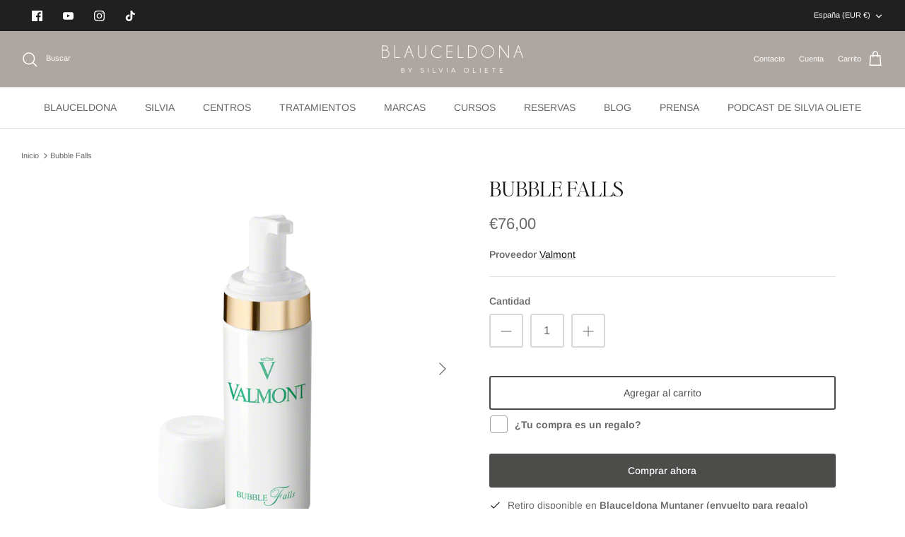

--- FILE ---
content_type: text/html; charset=utf-8
request_url: https://blauceldona.com/products/bubble-falls
body_size: 52707
content:
<!DOCTYPE html><html lang="es" dir="ltr">
<head>
<!-- BEAE-GLOBAL-FONT --> 
  
 <!-- END BEAE-GLOBAL-FONT -->
 

   <!-- Added by AVADA Cookies Bar -->
   <script>
   window.AVADA_COOKIES_BAR = window.AVADA_COOKIES_BAR || {};
   window.AVADA_COOKIES_BAR.shopId = '59IsPWqwQJKWVdw7xVGk';
   window.AVADA_COOKIES_BAR.status = false;
   AVADA_COOKIES_BAR ={"messageColor":"#2C332F","btnColor":"#F6EFEB","bgColor":"#F6EFEB","agreeBtnBorder":"#2C332F","denyButtonText":"RECHAZAR","advancedSetting":false,"textBtnColor":"#A38064","privacyLinkColor":"#5F5A56","desktopPosition":"bottom","fontStore":[{"label":"ShopifySans","value":"ShopifySans"}],"agreeButtonText":"ACEPTAR","message":"Este sitio web utiliza cookies propias y de terceros para recopilar información con la finalidad técnica, no se recaban ni ceden sus datos de carácter personal sin su consentimiento. Asímismo, se informa que este sitio web dispone de enlaces a sitios web con políticas de privacidad ajenas a Silvia Oliete Escrig.","privacyLink":"/66573893850/policies/27801354458","textFont":"Noto+Sans","id":"N8wTYMyNDoYvcwykhRhv","float":"left","denyTextColor":"#5F5A56","fontWeight":"500","theme":"basic2","desktopFloatCardPosition":"bottom_left","privacyLinkText":"MÁS INFORMACIÓN","agreeBtnBgColor":"#A38064","textAvadaMobile":"rgba(29, 29, 29, 0.8)","mobilePositions":"bottom","customPrivacyLink":"","iconColor":"#5F5A56","showOnCountry":"all","showPrivacyPolicy":true,"width":"460px","customCss":"","removeBranding":true,"showIcon":true,"shopId":"59IsPWqwQJKWVdw7xVGk","textColor":"#5F5A56","themeName":"Elegant","display":"","specificRegions":{"gdpr":false,"pipeda":false,"ccpa":false,"lgpd":false,"appi":false},"displayType":"float_card","textAvada":"rgba(29, 29, 29, 0.8)","agreeBtnTextColor":"#F6EFEB"}
 </script>
   <!-- /Added by AVADA Cookies Bar -->
 
  <!-- Symmetry 5.5.1 -->

  <link rel="preload" href="//blauceldona.com/cdn/shop/t/6/assets/styles.css?v=157003883625889420721765109696" as="style">
  <meta charset="utf-8" />
<meta name="viewport" content="width=device-width,initial-scale=1.0" />
<meta http-equiv="X-UA-Compatible" content="IE=edge">

<link rel="preconnect" href="https://cdn.shopify.com" crossorigin>
<link rel="preconnect" href="https://fonts.shopify.com" crossorigin>
<link rel="preconnect" href="https://monorail-edge.shopifysvc.com"><link rel="preload" as="font" href="//blauceldona.com/cdn/fonts/arimo/arimo_n4.a7efb558ca22d2002248bbe6f302a98edee38e35.woff2" type="font/woff2" crossorigin><link rel="preload" as="font" href="//blauceldona.com/cdn/fonts/arimo/arimo_n7.1d2d0638e6a1228d86beb0e10006e3280ccb2d04.woff2" type="font/woff2" crossorigin><link rel="preload" as="font" href="//blauceldona.com/cdn/fonts/arimo/arimo_i4.438ddb21a1b98c7230698d70dc1a21df235701b2.woff2" type="font/woff2" crossorigin><link rel="preload" as="font" href="//blauceldona.com/cdn/fonts/arimo/arimo_i7.b9f09537c29041ec8d51f8cdb7c9b8e4f1f82cb1.woff2" type="font/woff2" crossorigin><link rel="preload" as="font" href="//blauceldona.com/cdn/fonts/arimo/arimo_n4.a7efb558ca22d2002248bbe6f302a98edee38e35.woff2" type="font/woff2" crossorigin><link rel="preload" as="font" href="//blauceldona.com/cdn/fonts/arimo/arimo_n4.a7efb558ca22d2002248bbe6f302a98edee38e35.woff2" type="font/woff2" crossorigin><link rel="preload" as="font" href="//blauceldona.com/cdn/fonts/arimo/arimo_n7.1d2d0638e6a1228d86beb0e10006e3280ccb2d04.woff2" type="font/woff2" crossorigin><link rel="preload" href="//blauceldona.com/cdn/shop/t/6/assets/vendor.min.js?v=11589511144441591071765109281" as="script">
<link rel="preload" href="//blauceldona.com/cdn/shop/t/6/assets/theme.js?v=172761886286336948161765109281" as="script"><link rel="canonical" href="https://blauceldona.com/products/bubble-falls" /><link rel="shortcut icon" href="//blauceldona.com/cdn/shop/files/favicon.png?v=1757591815" type="image/png" /><meta name="description" content=" Espuma limpiadora equilibrante Bubble Falls de la colección Purity de Valmont es una nube espumosa de pureza que elimina la suciedad y los residuos de la piel, dejándola con una profunda sensación de limpieza y confort. Modo de uso Agitar bien y, a continuación, masajear dos o tres dosis de Bubble Falls sobre la piel ">

  <title>
    Bubble Falls &ndash; Blauceldona
  </title>

  <meta property="og:site_name" content="Blauceldona">
<meta property="og:url" content="https://blauceldona.com/products/bubble-falls">
<meta property="og:title" content="Bubble Falls">
<meta property="og:type" content="product">
<meta property="og:description" content=" Espuma limpiadora equilibrante Bubble Falls de la colección Purity de Valmont es una nube espumosa de pureza que elimina la suciedad y los residuos de la piel, dejándola con una profunda sensación de limpieza y confort. Modo de uso Agitar bien y, a continuación, masajear dos o tres dosis de Bubble Falls sobre la piel "><meta property="og:image" content="http://blauceldona.com/cdn/shop/files/7612017050461_BUBBLE_FALLS_05_1200x1200.png?v=1737631233">
  <meta property="og:image:secure_url" content="https://blauceldona.com/cdn/shop/files/7612017050461_BUBBLE_FALLS_05_1200x1200.png?v=1737631233">
  <meta property="og:image:width" content="1000">
  <meta property="og:image:height" content="1000"><meta property="og:price:amount" content="76,00">
  <meta property="og:price:currency" content="EUR"><meta name="twitter:card" content="summary_large_image">
<meta name="twitter:title" content="Bubble Falls">
<meta name="twitter:description" content=" Espuma limpiadora equilibrante Bubble Falls de la colección Purity de Valmont es una nube espumosa de pureza que elimina la suciedad y los residuos de la piel, dejándola con una profunda sensación de limpieza y confort. Modo de uso Agitar bien y, a continuación, masajear dos o tres dosis de Bubble Falls sobre la piel ">


  <link href="//blauceldona.com/cdn/shop/t/6/assets/styles.css?v=157003883625889420721765109696" rel="stylesheet" type="text/css" media="all" />

  <script>
    window.theme = window.theme || {};
    theme.money_format_with_product_code_preference = "€{{amount_with_comma_separator}}";
    theme.money_format_with_cart_code_preference = "€{{amount_with_comma_separator}}";
    theme.money_format = "€{{amount_with_comma_separator}}";
    theme.strings = {
      previous: "Anterior",
      next: "Siguiente",
      addressError: "No se puede encontrar esa dirección",
      addressNoResults: "No results for that address",
      addressQueryLimit: "Se ha excedido el límite de uso de la API de Google . Considere la posibilidad de actualizar a un \u003ca href=\"https:\/\/developers.google.com\/maps\/premium\/usage-limits\"\u003ePlan Premium\u003c\/a\u003e.",
      authError: "Hubo un problema de autenticación con su cuenta de Google Maps.",
      icon_labels_left: "Izquierda",
      icon_labels_right: "Derecha",
      icon_labels_down: "Abajo",
      icon_labels_close: "Cerrar",
      icon_labels_plus: "Más",
      cart_terms_confirmation: "Debe aceptar los términos y condiciones antes de continuar.",
      products_listing_from: "De",
      layout_live_search_see_all: "Ver todos los resultados",
      products_product_add_to_cart: "Agregar al carrito",
      products_variant_no_stock: "Agotado",
      products_variant_non_existent: "No disponible",
      products_product_pick_a: "Elige un",
      general_navigation_menu_toggle_aria_label: "Alternar menú",
      general_accessibility_labels_close: "Cerrar",
      products_product_adding_to_cart: "Añadiendo",
      products_product_added_to_cart: "¡Gracias!",
      general_quick_search_pages: "Páginas",
      general_quick_search_no_results: "Lo sentimos, no pudimos encontrar ningún resultado.",
      collections_general_see_all_subcollections: "Ver todo..."
    };
    theme.routes = {
      cart_url: '/cart',
      cart_add_url: '/cart/add.js',
      cart_change_url: '/cart/change',
      predictive_search_url: '/search/suggest'
    };
    theme.settings = {
      cart_type: "drawer",
      quickbuy_style: "button",
      avoid_orphans: true
    };
    document.documentElement.classList.add('js');
  </script>



  <script>window.performance && window.performance.mark && window.performance.mark('shopify.content_for_header.start');</script><meta name="facebook-domain-verification" content="oa6uch0cyr87v0km2hdhz0ibamgdgi">
<meta name="google-site-verification" content="DJIvJYDBtUvNbdw5KPzKFJB7H6j6FEhMrYHMfZN2Q68">
<meta id="shopify-digital-wallet" name="shopify-digital-wallet" content="/66573893850/digital_wallets/dialog">
<meta name="shopify-checkout-api-token" content="844c35bcdf629b2a92a4f4510a8c77e0">
<meta id="in-context-paypal-metadata" data-shop-id="66573893850" data-venmo-supported="false" data-environment="production" data-locale="es_ES" data-paypal-v4="true" data-currency="EUR">
<link rel="alternate" hreflang="x-default" href="https://blauceldona.com/products/bubble-falls">
<link rel="alternate" hreflang="es" href="https://blauceldona.com/products/bubble-falls">
<link rel="alternate" hreflang="es-FR" href="https://blauceldona.com/es-fr/products/bubble-falls">
<link rel="alternate" type="application/json+oembed" href="https://blauceldona.com/products/bubble-falls.oembed">
<script async="async" src="/checkouts/internal/preloads.js?locale=es-ES"></script>
<script id="shopify-features" type="application/json">{"accessToken":"844c35bcdf629b2a92a4f4510a8c77e0","betas":["rich-media-storefront-analytics"],"domain":"blauceldona.com","predictiveSearch":true,"shopId":66573893850,"locale":"es"}</script>
<script>var Shopify = Shopify || {};
Shopify.shop = "blauceldona.myshopify.com";
Shopify.locale = "es";
Shopify.currency = {"active":"EUR","rate":"1.0"};
Shopify.country = "ES";
Shopify.theme = {"name":"Blauceldona-Theme - Diciembre '25","id":192296223050,"schema_name":"Blauceldona","schema_version":"1.0","theme_store_id":null,"role":"main"};
Shopify.theme.handle = "null";
Shopify.theme.style = {"id":null,"handle":null};
Shopify.cdnHost = "blauceldona.com/cdn";
Shopify.routes = Shopify.routes || {};
Shopify.routes.root = "/";</script>
<script type="module">!function(o){(o.Shopify=o.Shopify||{}).modules=!0}(window);</script>
<script>!function(o){function n(){var o=[];function n(){o.push(Array.prototype.slice.apply(arguments))}return n.q=o,n}var t=o.Shopify=o.Shopify||{};t.loadFeatures=n(),t.autoloadFeatures=n()}(window);</script>
<script id="shop-js-analytics" type="application/json">{"pageType":"product"}</script>
<script defer="defer" async type="module" src="//blauceldona.com/cdn/shopifycloud/shop-js/modules/v2/client.init-shop-cart-sync_-aut3ZVe.es.esm.js"></script>
<script defer="defer" async type="module" src="//blauceldona.com/cdn/shopifycloud/shop-js/modules/v2/chunk.common_jR-HGkUL.esm.js"></script>
<script type="module">
  await import("//blauceldona.com/cdn/shopifycloud/shop-js/modules/v2/client.init-shop-cart-sync_-aut3ZVe.es.esm.js");
await import("//blauceldona.com/cdn/shopifycloud/shop-js/modules/v2/chunk.common_jR-HGkUL.esm.js");

  window.Shopify.SignInWithShop?.initShopCartSync?.({"fedCMEnabled":true,"windoidEnabled":true});

</script>
<script>(function() {
  var isLoaded = false;
  function asyncLoad() {
    if (isLoaded) return;
    isLoaded = true;
    var urls = ["https:\/\/d9trt6gazqoth.cloudfront.net\/courses\/\/js\/courseform.js?shop=blauceldona.myshopify.com","https:\/\/d9trt6gazqoth.cloudfront.net\/courses\/\/js\/courseform.js?shop=blauceldona.myshopify.com","https:\/\/d9trt6gazqoth.cloudfront.net\/courses\/\/js\/courseform.js?shop=blauceldona.myshopify.com","https:\/\/d9trt6gazqoth.cloudfront.net\/courses\/\/js\/courseform.js?shop=blauceldona.myshopify.com","https:\/\/d23dclunsivw3h.cloudfront.net\/redirect-app.js?shop=blauceldona.myshopify.com"];
    for (var i = 0; i < urls.length; i++) {
      var s = document.createElement('script');
      s.type = 'text/javascript';
      s.async = true;
      s.src = urls[i];
      var x = document.getElementsByTagName('script')[0];
      x.parentNode.insertBefore(s, x);
    }
  };
  if(window.attachEvent) {
    window.attachEvent('onload', asyncLoad);
  } else {
    window.addEventListener('load', asyncLoad, false);
  }
})();</script>
<script id="__st">var __st={"a":66573893850,"offset":3600,"reqid":"86bca9d8-29f7-44ee-9272-8feb0cb707ea-1768942074","pageurl":"blauceldona.com\/products\/bubble-falls","u":"aaad96065be5","p":"product","rtyp":"product","rid":7828307312858};</script>
<script>window.ShopifyPaypalV4VisibilityTracking = true;</script>
<script id="captcha-bootstrap">!function(){'use strict';const t='contact',e='account',n='new_comment',o=[[t,t],['blogs',n],['comments',n],[t,'customer']],c=[[e,'customer_login'],[e,'guest_login'],[e,'recover_customer_password'],[e,'create_customer']],r=t=>t.map((([t,e])=>`form[action*='/${t}']:not([data-nocaptcha='true']) input[name='form_type'][value='${e}']`)).join(','),a=t=>()=>t?[...document.querySelectorAll(t)].map((t=>t.form)):[];function s(){const t=[...o],e=r(t);return a(e)}const i='password',u='form_key',d=['recaptcha-v3-token','g-recaptcha-response','h-captcha-response',i],f=()=>{try{return window.sessionStorage}catch{return}},m='__shopify_v',_=t=>t.elements[u];function p(t,e,n=!1){try{const o=window.sessionStorage,c=JSON.parse(o.getItem(e)),{data:r}=function(t){const{data:e,action:n}=t;return t[m]||n?{data:e,action:n}:{data:t,action:n}}(c);for(const[e,n]of Object.entries(r))t.elements[e]&&(t.elements[e].value=n);n&&o.removeItem(e)}catch(o){console.error('form repopulation failed',{error:o})}}const l='form_type',E='cptcha';function T(t){t.dataset[E]=!0}const w=window,h=w.document,L='Shopify',v='ce_forms',y='captcha';let A=!1;((t,e)=>{const n=(g='f06e6c50-85a8-45c8-87d0-21a2b65856fe',I='https://cdn.shopify.com/shopifycloud/storefront-forms-hcaptcha/ce_storefront_forms_captcha_hcaptcha.v1.5.2.iife.js',D={infoText:'Protegido por hCaptcha',privacyText:'Privacidad',termsText:'Términos'},(t,e,n)=>{const o=w[L][v],c=o.bindForm;if(c)return c(t,g,e,D).then(n);var r;o.q.push([[t,g,e,D],n]),r=I,A||(h.body.append(Object.assign(h.createElement('script'),{id:'captcha-provider',async:!0,src:r})),A=!0)});var g,I,D;w[L]=w[L]||{},w[L][v]=w[L][v]||{},w[L][v].q=[],w[L][y]=w[L][y]||{},w[L][y].protect=function(t,e){n(t,void 0,e),T(t)},Object.freeze(w[L][y]),function(t,e,n,w,h,L){const[v,y,A,g]=function(t,e,n){const i=e?o:[],u=t?c:[],d=[...i,...u],f=r(d),m=r(i),_=r(d.filter((([t,e])=>n.includes(e))));return[a(f),a(m),a(_),s()]}(w,h,L),I=t=>{const e=t.target;return e instanceof HTMLFormElement?e:e&&e.form},D=t=>v().includes(t);t.addEventListener('submit',(t=>{const e=I(t);if(!e)return;const n=D(e)&&!e.dataset.hcaptchaBound&&!e.dataset.recaptchaBound,o=_(e),c=g().includes(e)&&(!o||!o.value);(n||c)&&t.preventDefault(),c&&!n&&(function(t){try{if(!f())return;!function(t){const e=f();if(!e)return;const n=_(t);if(!n)return;const o=n.value;o&&e.removeItem(o)}(t);const e=Array.from(Array(32),(()=>Math.random().toString(36)[2])).join('');!function(t,e){_(t)||t.append(Object.assign(document.createElement('input'),{type:'hidden',name:u})),t.elements[u].value=e}(t,e),function(t,e){const n=f();if(!n)return;const o=[...t.querySelectorAll(`input[type='${i}']`)].map((({name:t})=>t)),c=[...d,...o],r={};for(const[a,s]of new FormData(t).entries())c.includes(a)||(r[a]=s);n.setItem(e,JSON.stringify({[m]:1,action:t.action,data:r}))}(t,e)}catch(e){console.error('failed to persist form',e)}}(e),e.submit())}));const S=(t,e)=>{t&&!t.dataset[E]&&(n(t,e.some((e=>e===t))),T(t))};for(const o of['focusin','change'])t.addEventListener(o,(t=>{const e=I(t);D(e)&&S(e,y())}));const B=e.get('form_key'),M=e.get(l),P=B&&M;t.addEventListener('DOMContentLoaded',(()=>{const t=y();if(P)for(const e of t)e.elements[l].value===M&&p(e,B);[...new Set([...A(),...v().filter((t=>'true'===t.dataset.shopifyCaptcha))])].forEach((e=>S(e,t)))}))}(h,new URLSearchParams(w.location.search),n,t,e,['guest_login'])})(!0,!0)}();</script>
<script integrity="sha256-4kQ18oKyAcykRKYeNunJcIwy7WH5gtpwJnB7kiuLZ1E=" data-source-attribution="shopify.loadfeatures" defer="defer" src="//blauceldona.com/cdn/shopifycloud/storefront/assets/storefront/load_feature-a0a9edcb.js" crossorigin="anonymous"></script>
<script data-source-attribution="shopify.dynamic_checkout.dynamic.init">var Shopify=Shopify||{};Shopify.PaymentButton=Shopify.PaymentButton||{isStorefrontPortableWallets:!0,init:function(){window.Shopify.PaymentButton.init=function(){};var t=document.createElement("script");t.src="https://blauceldona.com/cdn/shopifycloud/portable-wallets/latest/portable-wallets.es.js",t.type="module",document.head.appendChild(t)}};
</script>
<script data-source-attribution="shopify.dynamic_checkout.buyer_consent">
  function portableWalletsHideBuyerConsent(e){var t=document.getElementById("shopify-buyer-consent"),n=document.getElementById("shopify-subscription-policy-button");t&&n&&(t.classList.add("hidden"),t.setAttribute("aria-hidden","true"),n.removeEventListener("click",e))}function portableWalletsShowBuyerConsent(e){var t=document.getElementById("shopify-buyer-consent"),n=document.getElementById("shopify-subscription-policy-button");t&&n&&(t.classList.remove("hidden"),t.removeAttribute("aria-hidden"),n.addEventListener("click",e))}window.Shopify?.PaymentButton&&(window.Shopify.PaymentButton.hideBuyerConsent=portableWalletsHideBuyerConsent,window.Shopify.PaymentButton.showBuyerConsent=portableWalletsShowBuyerConsent);
</script>
<script>
  function portableWalletsCleanup(e){e&&e.src&&console.error("Failed to load portable wallets script "+e.src);var t=document.querySelectorAll("shopify-accelerated-checkout .shopify-payment-button__skeleton, shopify-accelerated-checkout-cart .wallet-cart-button__skeleton"),e=document.getElementById("shopify-buyer-consent");for(let e=0;e<t.length;e++)t[e].remove();e&&e.remove()}function portableWalletsNotLoadedAsModule(e){e instanceof ErrorEvent&&"string"==typeof e.message&&e.message.includes("import.meta")&&"string"==typeof e.filename&&e.filename.includes("portable-wallets")&&(window.removeEventListener("error",portableWalletsNotLoadedAsModule),window.Shopify.PaymentButton.failedToLoad=e,"loading"===document.readyState?document.addEventListener("DOMContentLoaded",window.Shopify.PaymentButton.init):window.Shopify.PaymentButton.init())}window.addEventListener("error",portableWalletsNotLoadedAsModule);
</script>

<script type="module" src="https://blauceldona.com/cdn/shopifycloud/portable-wallets/latest/portable-wallets.es.js" onError="portableWalletsCleanup(this)" crossorigin="anonymous"></script>
<script nomodule>
  document.addEventListener("DOMContentLoaded", portableWalletsCleanup);
</script>

<script id='scb4127' type='text/javascript' async='' src='https://blauceldona.com/cdn/shopifycloud/privacy-banner/storefront-banner.js'></script><link id="shopify-accelerated-checkout-styles" rel="stylesheet" media="screen" href="https://blauceldona.com/cdn/shopifycloud/portable-wallets/latest/accelerated-checkout-backwards-compat.css" crossorigin="anonymous">
<style id="shopify-accelerated-checkout-cart">
        #shopify-buyer-consent {
  margin-top: 1em;
  display: inline-block;
  width: 100%;
}

#shopify-buyer-consent.hidden {
  display: none;
}

#shopify-subscription-policy-button {
  background: none;
  border: none;
  padding: 0;
  text-decoration: underline;
  font-size: inherit;
  cursor: pointer;
}

#shopify-subscription-policy-button::before {
  box-shadow: none;
}

      </style>
<script id="sections-script" data-sections="product-recommendations" defer="defer" src="//blauceldona.com/cdn/shop/t/6/compiled_assets/scripts.js?v=924"></script>
<script>window.performance && window.performance.mark && window.performance.mark('shopify.content_for_header.end');</script>


<!-- BEGIN app block: shopify://apps/judge-me-reviews/blocks/judgeme_core/61ccd3b1-a9f2-4160-9fe9-4fec8413e5d8 --><!-- Start of Judge.me Core -->






<link rel="dns-prefetch" href="https://cdnwidget.judge.me">
<link rel="dns-prefetch" href="https://cdn.judge.me">
<link rel="dns-prefetch" href="https://cdn1.judge.me">
<link rel="dns-prefetch" href="https://api.judge.me">

<script data-cfasync='false' class='jdgm-settings-script'>window.jdgmSettings={"pagination":5,"disable_web_reviews":false,"badge_no_review_text":"Sin reseñas","badge_n_reviews_text":"{{ n }} reseña/reseñas","hide_badge_preview_if_no_reviews":true,"badge_hide_text":false,"enforce_center_preview_badge":false,"widget_title":"Reseñas de Clientes","widget_open_form_text":"Escribir una reseña","widget_close_form_text":"Cancelar reseña","widget_refresh_page_text":"Actualizar página","widget_summary_text":"Basado en {{ number_of_reviews }} reseña/reseñas","widget_no_review_text":"Sé el primero en escribir una reseña","widget_name_field_text":"Nombre","widget_verified_name_field_text":"Nombre Verificado (público)","widget_name_placeholder_text":"Nombre","widget_required_field_error_text":"Este campo es obligatorio.","widget_email_field_text":"Dirección de correo electrónico","widget_verified_email_field_text":"Correo electrónico Verificado (privado, no se puede editar)","widget_email_placeholder_text":"Tu dirección de correo electrónico","widget_email_field_error_text":"Por favor, ingresa una dirección de correo electrónico válida.","widget_rating_field_text":"Calificación","widget_review_title_field_text":"Título de la Reseña","widget_review_title_placeholder_text":"Da un título a tu reseña","widget_review_body_field_text":"Contenido de la reseña","widget_review_body_placeholder_text":"Empieza a escribir aquí...","widget_pictures_field_text":"Imagen/Video (opcional)","widget_submit_review_text":"Enviar Reseña","widget_submit_verified_review_text":"Enviar Reseña Verificada","widget_submit_success_msg_with_auto_publish":"¡Gracias! Por favor, actualiza la página en unos momentos para ver tu reseña. Puedes eliminar o editar tu reseña iniciando sesión en \u003ca href='https://judge.me/login' target='_blank' rel='nofollow noopener'\u003eJudge.me\u003c/a\u003e","widget_submit_success_msg_no_auto_publish":"¡Gracias! Tu reseña se publicará tan pronto como sea aprobada por el administrador de la tienda. Puedes eliminar o editar tu reseña iniciando sesión en \u003ca href='https://judge.me/login' target='_blank' rel='nofollow noopener'\u003eJudge.me\u003c/a\u003e","widget_show_default_reviews_out_of_total_text":"Mostrando {{ n_reviews_shown }} de {{ n_reviews }} reseñas.","widget_show_all_link_text":"Mostrar todas","widget_show_less_link_text":"Mostrar menos","widget_author_said_text":"{{ reviewer_name }} dijo:","widget_days_text":"hace {{ n }} día/días","widget_weeks_text":"hace {{ n }} semana/semanas","widget_months_text":"hace {{ n }} mes/meses","widget_years_text":"hace {{ n }} año/años","widget_yesterday_text":"Ayer","widget_today_text":"Hoy","widget_replied_text":"\u003e\u003e {{ shop_name }} respondió:","widget_read_more_text":"Leer más","widget_reviewer_name_as_initial":"","widget_rating_filter_color":"#fbcd0a","widget_rating_filter_see_all_text":"Ver todas las reseñas","widget_sorting_most_recent_text":"Más Recientes","widget_sorting_highest_rating_text":"Mayor Calificación","widget_sorting_lowest_rating_text":"Menor Calificación","widget_sorting_with_pictures_text":"Solo Imágenes","widget_sorting_most_helpful_text":"Más Útiles","widget_open_question_form_text":"Hacer una pregunta","widget_reviews_subtab_text":"Reseñas","widget_questions_subtab_text":"Preguntas","widget_question_label_text":"Pregunta","widget_answer_label_text":"Respuesta","widget_question_placeholder_text":"Escribe tu pregunta aquí","widget_submit_question_text":"Enviar Pregunta","widget_question_submit_success_text":"¡Gracias por tu pregunta! Te notificaremos una vez que sea respondida.","verified_badge_text":"Verificado","verified_badge_bg_color":"","verified_badge_text_color":"","verified_badge_placement":"left-of-reviewer-name","widget_review_max_height":"","widget_hide_border":false,"widget_social_share":false,"widget_thumb":false,"widget_review_location_show":false,"widget_location_format":"","all_reviews_include_out_of_store_products":true,"all_reviews_out_of_store_text":"(fuera de la tienda)","all_reviews_pagination":100,"all_reviews_product_name_prefix_text":"sobre","enable_review_pictures":true,"enable_question_anwser":false,"widget_theme":"default","review_date_format":"dd/mm/yyyy","default_sort_method":"most-recent","widget_product_reviews_subtab_text":"Reseñas de Productos","widget_shop_reviews_subtab_text":"Reseñas de la Tienda","widget_other_products_reviews_text":"Reseñas para otros productos","widget_store_reviews_subtab_text":"Reseñas de la tienda","widget_no_store_reviews_text":"Esta tienda no ha recibido ninguna reseña todavía","widget_web_restriction_product_reviews_text":"Este producto no ha recibido ninguna reseña todavía","widget_no_items_text":"No se encontraron elementos","widget_show_more_text":"Mostrar más","widget_write_a_store_review_text":"Escribir una Reseña de la Tienda","widget_other_languages_heading":"Reseñas en Otros Idiomas","widget_translate_review_text":"Traducir reseña a {{ language }}","widget_translating_review_text":"Traduciendo...","widget_show_original_translation_text":"Mostrar original ({{ language }})","widget_translate_review_failed_text":"No se pudo traducir la reseña.","widget_translate_review_retry_text":"Reintentar","widget_translate_review_try_again_later_text":"Intentar más tarde","show_product_url_for_grouped_product":false,"widget_sorting_pictures_first_text":"Imágenes Primero","show_pictures_on_all_rev_page_mobile":false,"show_pictures_on_all_rev_page_desktop":false,"floating_tab_hide_mobile_install_preference":false,"floating_tab_button_name":"★ Reseñas","floating_tab_title":"Deja que los clientes hablen por nosotros","floating_tab_button_color":"","floating_tab_button_background_color":"","floating_tab_url":"","floating_tab_url_enabled":false,"floating_tab_tab_style":"text","all_reviews_text_badge_text":"Los clientes nos califican {{ shop.metafields.judgeme.all_reviews_rating | round: 1 }}/5 basado en {{ shop.metafields.judgeme.all_reviews_count }} reseñas.","all_reviews_text_badge_text_branded_style":"{{ shop.metafields.judgeme.all_reviews_rating | round: 1 }} de 5 estrellas basado en {{ shop.metafields.judgeme.all_reviews_count }} reseñas","is_all_reviews_text_badge_a_link":false,"show_stars_for_all_reviews_text_badge":false,"all_reviews_text_badge_url":"","all_reviews_text_style":"branded","all_reviews_text_color_style":"judgeme_brand_color","all_reviews_text_color":"#108474","all_reviews_text_show_jm_brand":false,"featured_carousel_show_header":true,"featured_carousel_title":"Deja que los clientes hablen por nosotros","testimonials_carousel_title":"Los clientes nos dicen","videos_carousel_title":"Historias de clientes reales","cards_carousel_title":"Los clientes nos dicen","featured_carousel_count_text":"de {{ n }} reseñas","featured_carousel_add_link_to_all_reviews_page":false,"featured_carousel_url":"","featured_carousel_show_images":true,"featured_carousel_autoslide_interval":5,"featured_carousel_arrows_on_the_sides":false,"featured_carousel_height":250,"featured_carousel_width":80,"featured_carousel_image_size":0,"featured_carousel_image_height":250,"featured_carousel_arrow_color":"#eeeeee","verified_count_badge_style":"branded","verified_count_badge_orientation":"horizontal","verified_count_badge_color_style":"judgeme_brand_color","verified_count_badge_color":"#108474","is_verified_count_badge_a_link":false,"verified_count_badge_url":"","verified_count_badge_show_jm_brand":true,"widget_rating_preset_default":5,"widget_first_sub_tab":"product-reviews","widget_show_histogram":true,"widget_histogram_use_custom_color":false,"widget_pagination_use_custom_color":false,"widget_star_use_custom_color":false,"widget_verified_badge_use_custom_color":false,"widget_write_review_use_custom_color":false,"picture_reminder_submit_button":"Upload Pictures","enable_review_videos":false,"mute_video_by_default":false,"widget_sorting_videos_first_text":"Videos Primero","widget_review_pending_text":"Pendiente","featured_carousel_items_for_large_screen":3,"social_share_options_order":"Facebook,Twitter","remove_microdata_snippet":true,"disable_json_ld":false,"enable_json_ld_products":false,"preview_badge_show_question_text":false,"preview_badge_no_question_text":"Sin preguntas","preview_badge_n_question_text":"{{ number_of_questions }} pregunta/preguntas","qa_badge_show_icon":false,"qa_badge_position":"same-row","remove_judgeme_branding":true,"widget_add_search_bar":false,"widget_search_bar_placeholder":"Buscar","widget_sorting_verified_only_text":"Solo verificadas","featured_carousel_theme":"default","featured_carousel_show_rating":true,"featured_carousel_show_title":true,"featured_carousel_show_body":true,"featured_carousel_show_date":false,"featured_carousel_show_reviewer":true,"featured_carousel_show_product":false,"featured_carousel_header_background_color":"#108474","featured_carousel_header_text_color":"#ffffff","featured_carousel_name_product_separator":"reviewed","featured_carousel_full_star_background":"#108474","featured_carousel_empty_star_background":"#dadada","featured_carousel_vertical_theme_background":"#f9fafb","featured_carousel_verified_badge_enable":true,"featured_carousel_verified_badge_color":"#108474","featured_carousel_border_style":"round","featured_carousel_review_line_length_limit":3,"featured_carousel_more_reviews_button_text":"Leer más reseñas","featured_carousel_view_product_button_text":"Ver producto","all_reviews_page_load_reviews_on":"scroll","all_reviews_page_load_more_text":"Cargar Más Reseñas","disable_fb_tab_reviews":false,"enable_ajax_cdn_cache":false,"widget_advanced_speed_features":5,"widget_public_name_text":"mostrado públicamente como","default_reviewer_name":"John Smith","default_reviewer_name_has_non_latin":true,"widget_reviewer_anonymous":"Anónimo","medals_widget_title":"Medallas de Reseñas Judge.me","medals_widget_background_color":"#f9fafb","medals_widget_position":"footer_all_pages","medals_widget_border_color":"#f9fafb","medals_widget_verified_text_position":"left","medals_widget_use_monochromatic_version":false,"medals_widget_elements_color":"#108474","show_reviewer_avatar":true,"widget_invalid_yt_video_url_error_text":"No es una URL de video de YouTube","widget_max_length_field_error_text":"Por favor, ingresa no más de {0} caracteres.","widget_show_country_flag":false,"widget_show_collected_via_shop_app":true,"widget_verified_by_shop_badge_style":"light","widget_verified_by_shop_text":"Verificado por la Tienda","widget_show_photo_gallery":false,"widget_load_with_code_splitting":true,"widget_ugc_install_preference":false,"widget_ugc_title":"Hecho por nosotros, Compartido por ti","widget_ugc_subtitle":"Etiquétanos para ver tu imagen destacada en nuestra página","widget_ugc_arrows_color":"#ffffff","widget_ugc_primary_button_text":"Comprar Ahora","widget_ugc_primary_button_background_color":"#108474","widget_ugc_primary_button_text_color":"#ffffff","widget_ugc_primary_button_border_width":"0","widget_ugc_primary_button_border_style":"none","widget_ugc_primary_button_border_color":"#108474","widget_ugc_primary_button_border_radius":"25","widget_ugc_secondary_button_text":"Cargar Más","widget_ugc_secondary_button_background_color":"#ffffff","widget_ugc_secondary_button_text_color":"#108474","widget_ugc_secondary_button_border_width":"2","widget_ugc_secondary_button_border_style":"solid","widget_ugc_secondary_button_border_color":"#108474","widget_ugc_secondary_button_border_radius":"25","widget_ugc_reviews_button_text":"Ver Reseñas","widget_ugc_reviews_button_background_color":"#ffffff","widget_ugc_reviews_button_text_color":"#108474","widget_ugc_reviews_button_border_width":"2","widget_ugc_reviews_button_border_style":"solid","widget_ugc_reviews_button_border_color":"#108474","widget_ugc_reviews_button_border_radius":"25","widget_ugc_reviews_button_link_to":"judgeme-reviews-page","widget_ugc_show_post_date":true,"widget_ugc_max_width":"800","widget_rating_metafield_value_type":true,"widget_primary_color":"#108474","widget_enable_secondary_color":false,"widget_secondary_color":"#edf5f5","widget_summary_average_rating_text":"{{ average_rating }} de 5","widget_media_grid_title":"Fotos y videos de clientes","widget_media_grid_see_more_text":"Ver más","widget_round_style":false,"widget_show_product_medals":true,"widget_verified_by_judgeme_text":"Verificado por Judge.me","widget_show_store_medals":true,"widget_verified_by_judgeme_text_in_store_medals":"Verificado por Judge.me","widget_media_field_exceed_quantity_message":"Lo sentimos, solo podemos aceptar {{ max_media }} para una reseña.","widget_media_field_exceed_limit_message":"{{ file_name }} es demasiado grande, por favor selecciona un {{ media_type }} menor a {{ size_limit }}MB.","widget_review_submitted_text":"¡Reseña Enviada!","widget_question_submitted_text":"¡Pregunta Enviada!","widget_close_form_text_question":"Cancelar","widget_write_your_answer_here_text":"Escribe tu respuesta aquí","widget_enabled_branded_link":true,"widget_show_collected_by_judgeme":false,"widget_reviewer_name_color":"","widget_write_review_text_color":"","widget_write_review_bg_color":"","widget_collected_by_judgeme_text":"recopilado por Judge.me","widget_pagination_type":"standard","widget_load_more_text":"Cargar Más","widget_load_more_color":"#108474","widget_full_review_text":"Reseña Completa","widget_read_more_reviews_text":"Leer Más Reseñas","widget_read_questions_text":"Leer Preguntas","widget_questions_and_answers_text":"Preguntas y Respuestas","widget_verified_by_text":"Verificado por","widget_verified_text":"Verificado","widget_number_of_reviews_text":"{{ number_of_reviews }} reseñas","widget_back_button_text":"Atrás","widget_next_button_text":"Siguiente","widget_custom_forms_filter_button":"Filtros","custom_forms_style":"horizontal","widget_show_review_information":false,"how_reviews_are_collected":"¿Cómo se recopilan las reseñas?","widget_show_review_keywords":false,"widget_gdpr_statement":"Cómo usamos tus datos: Solo te contactaremos sobre la reseña que dejaste, y solo si es necesario. Al enviar tu reseña, aceptas los \u003ca href='https://judge.me/terms' target='_blank' rel='nofollow noopener'\u003etérminos\u003c/a\u003e, \u003ca href='https://judge.me/privacy' target='_blank' rel='nofollow noopener'\u003eprivacidad\u003c/a\u003e y \u003ca href='https://judge.me/content-policy' target='_blank' rel='nofollow noopener'\u003epolíticas de contenido\u003c/a\u003e de Judge.me.","widget_multilingual_sorting_enabled":false,"widget_translate_review_content_enabled":false,"widget_translate_review_content_method":"manual","popup_widget_review_selection":"automatically_with_pictures","popup_widget_round_border_style":true,"popup_widget_show_title":true,"popup_widget_show_body":true,"popup_widget_show_reviewer":false,"popup_widget_show_product":true,"popup_widget_show_pictures":true,"popup_widget_use_review_picture":true,"popup_widget_show_on_home_page":true,"popup_widget_show_on_product_page":true,"popup_widget_show_on_collection_page":true,"popup_widget_show_on_cart_page":true,"popup_widget_position":"bottom_left","popup_widget_first_review_delay":5,"popup_widget_duration":5,"popup_widget_interval":5,"popup_widget_review_count":5,"popup_widget_hide_on_mobile":true,"review_snippet_widget_round_border_style":true,"review_snippet_widget_card_color":"#FFFFFF","review_snippet_widget_slider_arrows_background_color":"#FFFFFF","review_snippet_widget_slider_arrows_color":"#000000","review_snippet_widget_star_color":"#108474","show_product_variant":false,"all_reviews_product_variant_label_text":"Variante: ","widget_show_verified_branding":true,"widget_ai_summary_title":"Los clientes dicen","widget_ai_summary_disclaimer":"Resumen de reseñas impulsado por IA basado en reseñas recientes de clientes","widget_show_ai_summary":false,"widget_show_ai_summary_bg":false,"widget_show_review_title_input":false,"redirect_reviewers_invited_via_email":"external_form","request_store_review_after_product_review":false,"request_review_other_products_in_order":false,"review_form_color_scheme":"default","review_form_corner_style":"square","review_form_star_color":{},"review_form_text_color":"#333333","review_form_background_color":"#ffffff","review_form_field_background_color":"#fafafa","review_form_button_color":{},"review_form_button_text_color":"#ffffff","review_form_modal_overlay_color":"#000000","review_content_screen_title_text":"¿Cómo calificarías este producto?","review_content_introduction_text":"Nos encantaría que compartieras un poco sobre tu experiencia.","store_review_form_title_text":"¿Cómo calificarías esta tienda?","store_review_form_introduction_text":"Nos encantaría que compartieras un poco sobre tu experiencia.","show_review_guidance_text":true,"one_star_review_guidance_text":"Pobre","five_star_review_guidance_text":"Excelente","customer_information_screen_title_text":"Sobre ti","customer_information_introduction_text":"Por favor, cuéntanos más sobre ti.","custom_questions_screen_title_text":"Tu experiencia en más detalle","custom_questions_introduction_text":"Aquí hay algunas preguntas para ayudarnos a entender más sobre tu experiencia.","review_submitted_screen_title_text":"¡Gracias por tu reseña!","review_submitted_screen_thank_you_text":"La estamos procesando y aparecerá en la tienda pronto.","review_submitted_screen_email_verification_text":"Por favor, confirma tu correo electrónico haciendo clic en el enlace que acabamos de enviarte. Esto nos ayuda a mantener las reseñas auténticas.","review_submitted_request_store_review_text":"¿Te gustaría compartir tu experiencia de compra con nosotros?","review_submitted_review_other_products_text":"¿Te gustaría reseñar estos productos?","store_review_screen_title_text":"¿Te gustaría compartir tu experiencia de compra con nosotros?","store_review_introduction_text":"Valoramos tu opinión y la utilizamos para mejorar. Por favor, comparte cualquier pensamiento o sugerencia que tengas.","reviewer_media_screen_title_picture_text":"Compartir una foto","reviewer_media_introduction_picture_text":"Sube una foto para apoyar tu reseña.","reviewer_media_screen_title_video_text":"Compartir un video","reviewer_media_introduction_video_text":"Sube un video para apoyar tu reseña.","reviewer_media_screen_title_picture_or_video_text":"Compartir una foto o video","reviewer_media_introduction_picture_or_video_text":"Sube una foto o video para apoyar tu reseña.","reviewer_media_youtube_url_text":"Pega tu URL de Youtube aquí","advanced_settings_next_step_button_text":"Siguiente","advanced_settings_close_review_button_text":"Cerrar","modal_write_review_flow":true,"write_review_flow_required_text":"Obligatorio","write_review_flow_privacy_message_text":"Respetamos tu privacidad.","write_review_flow_anonymous_text":"Reseña como anónimo","write_review_flow_visibility_text":"No será visible para otros clientes.","write_review_flow_multiple_selection_help_text":"Selecciona tantos como quieras","write_review_flow_single_selection_help_text":"Selecciona una opción","write_review_flow_required_field_error_text":"Este campo es obligatorio","write_review_flow_invalid_email_error_text":"Por favor ingresa una dirección de correo válida","write_review_flow_max_length_error_text":"Máx. {{ max_length }} caracteres.","write_review_flow_media_upload_text":"\u003cb\u003eHaz clic para subir\u003c/b\u003e o arrastrar y soltar","write_review_flow_gdpr_statement":"Solo te contactaremos sobre tu reseña si es necesario. Al enviar tu reseña, aceptas nuestros \u003ca href='https://judge.me/terms' target='_blank' rel='nofollow noopener'\u003etérminos y condiciones\u003c/a\u003e y \u003ca href='https://judge.me/privacy' target='_blank' rel='nofollow noopener'\u003epolítica de privacidad\u003c/a\u003e.","rating_only_reviews_enabled":false,"show_negative_reviews_help_screen":false,"new_review_flow_help_screen_rating_threshold":3,"negative_review_resolution_screen_title_text":"Cuéntanos más","negative_review_resolution_text":"Tu experiencia es importante para nosotros. Si hubo problemas con tu compra, estamos aquí para ayudar. No dudes en contactarnos, nos encantaría la oportunidad de arreglar las cosas.","negative_review_resolution_button_text":"Contáctanos","negative_review_resolution_proceed_with_review_text":"Deja una reseña","negative_review_resolution_subject":"Problema con la compra de {{ shop_name }}.{{ order_name }}","preview_badge_collection_page_install_status":false,"widget_review_custom_css":"","preview_badge_custom_css":"","preview_badge_stars_count":"5-stars","featured_carousel_custom_css":"","floating_tab_custom_css":"","all_reviews_widget_custom_css":"","medals_widget_custom_css":"","verified_badge_custom_css":"","all_reviews_text_custom_css":"","transparency_badges_collected_via_store_invite":false,"transparency_badges_from_another_provider":false,"transparency_badges_collected_from_store_visitor":false,"transparency_badges_collected_by_verified_review_provider":false,"transparency_badges_earned_reward":false,"transparency_badges_collected_via_store_invite_text":"Reseña recopilada a través de una invitación al negocio","transparency_badges_from_another_provider_text":"Reseña recopilada de otro proveedor","transparency_badges_collected_from_store_visitor_text":"Reseña recopilada de un visitante del negocio","transparency_badges_written_in_google_text":"Reseña escrita en Google","transparency_badges_written_in_etsy_text":"Reseña escrita en Etsy","transparency_badges_written_in_shop_app_text":"Reseña escrita en Shop App","transparency_badges_earned_reward_text":"Reseña ganó una recompensa para una futura compra","product_review_widget_per_page":10,"widget_store_review_label_text":"Reseña de la tienda","checkout_comment_extension_title_on_product_page":"Customer Comments","checkout_comment_extension_num_latest_comment_show":5,"checkout_comment_extension_format":"name_and_timestamp","checkout_comment_customer_name":"last_initial","checkout_comment_comment_notification":true,"preview_badge_collection_page_install_preference":false,"preview_badge_home_page_install_preference":false,"preview_badge_product_page_install_preference":false,"review_widget_install_preference":"","review_carousel_install_preference":false,"floating_reviews_tab_install_preference":"none","verified_reviews_count_badge_install_preference":false,"all_reviews_text_install_preference":false,"review_widget_best_location":false,"judgeme_medals_install_preference":false,"review_widget_revamp_enabled":false,"review_widget_qna_enabled":false,"review_widget_header_theme":"minimal","review_widget_widget_title_enabled":true,"review_widget_header_text_size":"medium","review_widget_header_text_weight":"regular","review_widget_average_rating_style":"compact","review_widget_bar_chart_enabled":true,"review_widget_bar_chart_type":"numbers","review_widget_bar_chart_style":"standard","review_widget_expanded_media_gallery_enabled":false,"review_widget_reviews_section_theme":"standard","review_widget_image_style":"thumbnails","review_widget_review_image_ratio":"square","review_widget_stars_size":"medium","review_widget_verified_badge":"standard_text","review_widget_review_title_text_size":"medium","review_widget_review_text_size":"medium","review_widget_review_text_length":"medium","review_widget_number_of_columns_desktop":3,"review_widget_carousel_transition_speed":5,"review_widget_custom_questions_answers_display":"always","review_widget_button_text_color":"#FFFFFF","review_widget_text_color":"#000000","review_widget_lighter_text_color":"#7B7B7B","review_widget_corner_styling":"soft","review_widget_review_word_singular":"reseña","review_widget_review_word_plural":"reseñas","review_widget_voting_label":"¿Útil?","review_widget_shop_reply_label":"Respuesta de {{ shop_name }}:","review_widget_filters_title":"Filtros","qna_widget_question_word_singular":"Pregunta","qna_widget_question_word_plural":"Preguntas","qna_widget_answer_reply_label":"Respuesta de {{ answerer_name }}:","qna_content_screen_title_text":"Preguntar sobre este producto","qna_widget_question_required_field_error_text":"Por favor, ingrese su pregunta.","qna_widget_flow_gdpr_statement":"Solo te contactaremos sobre tu pregunta si es necesario. Al enviar tu pregunta, aceptas nuestros \u003ca href='https://judge.me/terms' target='_blank' rel='nofollow noopener'\u003etérminos y condiciones\u003c/a\u003e y \u003ca href='https://judge.me/privacy' target='_blank' rel='nofollow noopener'\u003epolítica de privacidad\u003c/a\u003e.","qna_widget_question_submitted_text":"¡Gracias por tu pregunta!","qna_widget_close_form_text_question":"Cerrar","qna_widget_question_submit_success_text":"Te informaremos por correo electrónico cuando te respondamos tu pregunta.","all_reviews_widget_v2025_enabled":false,"all_reviews_widget_v2025_header_theme":"default","all_reviews_widget_v2025_widget_title_enabled":true,"all_reviews_widget_v2025_header_text_size":"medium","all_reviews_widget_v2025_header_text_weight":"regular","all_reviews_widget_v2025_average_rating_style":"compact","all_reviews_widget_v2025_bar_chart_enabled":true,"all_reviews_widget_v2025_bar_chart_type":"numbers","all_reviews_widget_v2025_bar_chart_style":"standard","all_reviews_widget_v2025_expanded_media_gallery_enabled":false,"all_reviews_widget_v2025_show_store_medals":true,"all_reviews_widget_v2025_show_photo_gallery":true,"all_reviews_widget_v2025_show_review_keywords":false,"all_reviews_widget_v2025_show_ai_summary":false,"all_reviews_widget_v2025_show_ai_summary_bg":false,"all_reviews_widget_v2025_add_search_bar":false,"all_reviews_widget_v2025_default_sort_method":"most-recent","all_reviews_widget_v2025_reviews_per_page":10,"all_reviews_widget_v2025_reviews_section_theme":"default","all_reviews_widget_v2025_image_style":"thumbnails","all_reviews_widget_v2025_review_image_ratio":"square","all_reviews_widget_v2025_stars_size":"medium","all_reviews_widget_v2025_verified_badge":"bold_badge","all_reviews_widget_v2025_review_title_text_size":"medium","all_reviews_widget_v2025_review_text_size":"medium","all_reviews_widget_v2025_review_text_length":"medium","all_reviews_widget_v2025_number_of_columns_desktop":3,"all_reviews_widget_v2025_carousel_transition_speed":5,"all_reviews_widget_v2025_custom_questions_answers_display":"always","all_reviews_widget_v2025_show_product_variant":false,"all_reviews_widget_v2025_show_reviewer_avatar":true,"all_reviews_widget_v2025_reviewer_name_as_initial":"","all_reviews_widget_v2025_review_location_show":false,"all_reviews_widget_v2025_location_format":"","all_reviews_widget_v2025_show_country_flag":false,"all_reviews_widget_v2025_verified_by_shop_badge_style":"light","all_reviews_widget_v2025_social_share":false,"all_reviews_widget_v2025_social_share_options_order":"Facebook,Twitter,LinkedIn,Pinterest","all_reviews_widget_v2025_pagination_type":"standard","all_reviews_widget_v2025_button_text_color":"#FFFFFF","all_reviews_widget_v2025_text_color":"#000000","all_reviews_widget_v2025_lighter_text_color":"#7B7B7B","all_reviews_widget_v2025_corner_styling":"soft","all_reviews_widget_v2025_title":"Reseñas de clientes","all_reviews_widget_v2025_ai_summary_title":"Los clientes dicen sobre esta tienda","all_reviews_widget_v2025_no_review_text":"Sé el primero en escribir una reseña","platform":"shopify","branding_url":"https://app.judge.me/reviews","branding_text":"Desarrollado por Judge.me","locale":"en","reply_name":"Blauceldona","widget_version":"3.0","footer":true,"autopublish":true,"review_dates":true,"enable_custom_form":false,"shop_locale":"es","enable_multi_locales_translations":false,"show_review_title_input":false,"review_verification_email_status":"always","can_be_branded":true,"reply_name_text":"Blauceldona"};</script> <style class='jdgm-settings-style'>﻿.jdgm-xx{left:0}:root{--jdgm-primary-color: #108474;--jdgm-secondary-color: rgba(16,132,116,0.1);--jdgm-star-color: #108474;--jdgm-write-review-text-color: white;--jdgm-write-review-bg-color: #108474;--jdgm-paginate-color: #108474;--jdgm-border-radius: 0;--jdgm-reviewer-name-color: #108474}.jdgm-histogram__bar-content{background-color:#108474}.jdgm-rev[data-verified-buyer=true] .jdgm-rev__icon.jdgm-rev__icon:after,.jdgm-rev__buyer-badge.jdgm-rev__buyer-badge{color:white;background-color:#108474}.jdgm-review-widget--small .jdgm-gallery.jdgm-gallery .jdgm-gallery__thumbnail-link:nth-child(8) .jdgm-gallery__thumbnail-wrapper.jdgm-gallery__thumbnail-wrapper:before{content:"Ver más"}@media only screen and (min-width: 768px){.jdgm-gallery.jdgm-gallery .jdgm-gallery__thumbnail-link:nth-child(8) .jdgm-gallery__thumbnail-wrapper.jdgm-gallery__thumbnail-wrapper:before{content:"Ver más"}}.jdgm-prev-badge[data-average-rating='0.00']{display:none !important}.jdgm-author-all-initials{display:none !important}.jdgm-author-last-initial{display:none !important}.jdgm-rev-widg__title{visibility:hidden}.jdgm-rev-widg__summary-text{visibility:hidden}.jdgm-prev-badge__text{visibility:hidden}.jdgm-rev__prod-link-prefix:before{content:'sobre'}.jdgm-rev__variant-label:before{content:'Variante: '}.jdgm-rev__out-of-store-text:before{content:'(fuera de la tienda)'}@media only screen and (min-width: 768px){.jdgm-rev__pics .jdgm-rev_all-rev-page-picture-separator,.jdgm-rev__pics .jdgm-rev__product-picture{display:none}}@media only screen and (max-width: 768px){.jdgm-rev__pics .jdgm-rev_all-rev-page-picture-separator,.jdgm-rev__pics .jdgm-rev__product-picture{display:none}}.jdgm-preview-badge[data-template="product"]{display:none !important}.jdgm-preview-badge[data-template="collection"]{display:none !important}.jdgm-preview-badge[data-template="index"]{display:none !important}.jdgm-review-widget[data-from-snippet="true"]{display:none !important}.jdgm-verified-count-badget[data-from-snippet="true"]{display:none !important}.jdgm-carousel-wrapper[data-from-snippet="true"]{display:none !important}.jdgm-all-reviews-text[data-from-snippet="true"]{display:none !important}.jdgm-medals-section[data-from-snippet="true"]{display:none !important}.jdgm-ugc-media-wrapper[data-from-snippet="true"]{display:none !important}.jdgm-rev__transparency-badge[data-badge-type="review_collected_via_store_invitation"]{display:none !important}.jdgm-rev__transparency-badge[data-badge-type="review_collected_from_another_provider"]{display:none !important}.jdgm-rev__transparency-badge[data-badge-type="review_collected_from_store_visitor"]{display:none !important}.jdgm-rev__transparency-badge[data-badge-type="review_written_in_etsy"]{display:none !important}.jdgm-rev__transparency-badge[data-badge-type="review_written_in_google_business"]{display:none !important}.jdgm-rev__transparency-badge[data-badge-type="review_written_in_shop_app"]{display:none !important}.jdgm-rev__transparency-badge[data-badge-type="review_earned_for_future_purchase"]{display:none !important}.jdgm-review-snippet-widget .jdgm-rev-snippet-widget__cards-container .jdgm-rev-snippet-card{border-radius:8px;background:#fff}.jdgm-review-snippet-widget .jdgm-rev-snippet-widget__cards-container .jdgm-rev-snippet-card__rev-rating .jdgm-star{color:#108474}.jdgm-review-snippet-widget .jdgm-rev-snippet-widget__prev-btn,.jdgm-review-snippet-widget .jdgm-rev-snippet-widget__next-btn{border-radius:50%;background:#fff}.jdgm-review-snippet-widget .jdgm-rev-snippet-widget__prev-btn>svg,.jdgm-review-snippet-widget .jdgm-rev-snippet-widget__next-btn>svg{fill:#000}.jdgm-full-rev-modal.rev-snippet-widget .jm-mfp-container .jm-mfp-content,.jdgm-full-rev-modal.rev-snippet-widget .jm-mfp-container .jdgm-full-rev__icon,.jdgm-full-rev-modal.rev-snippet-widget .jm-mfp-container .jdgm-full-rev__pic-img,.jdgm-full-rev-modal.rev-snippet-widget .jm-mfp-container .jdgm-full-rev__reply{border-radius:8px}.jdgm-full-rev-modal.rev-snippet-widget .jm-mfp-container .jdgm-full-rev[data-verified-buyer="true"] .jdgm-full-rev__icon::after{border-radius:8px}.jdgm-full-rev-modal.rev-snippet-widget .jm-mfp-container .jdgm-full-rev .jdgm-rev__buyer-badge{border-radius:calc( 8px / 2 )}.jdgm-full-rev-modal.rev-snippet-widget .jm-mfp-container .jdgm-full-rev .jdgm-full-rev__replier::before{content:'Blauceldona'}.jdgm-full-rev-modal.rev-snippet-widget .jm-mfp-container .jdgm-full-rev .jdgm-full-rev__product-button{border-radius:calc( 8px * 6 )}
</style> <style class='jdgm-settings-style'></style>

  
  
  
  <style class='jdgm-miracle-styles'>
  @-webkit-keyframes jdgm-spin{0%{-webkit-transform:rotate(0deg);-ms-transform:rotate(0deg);transform:rotate(0deg)}100%{-webkit-transform:rotate(359deg);-ms-transform:rotate(359deg);transform:rotate(359deg)}}@keyframes jdgm-spin{0%{-webkit-transform:rotate(0deg);-ms-transform:rotate(0deg);transform:rotate(0deg)}100%{-webkit-transform:rotate(359deg);-ms-transform:rotate(359deg);transform:rotate(359deg)}}@font-face{font-family:'JudgemeStar';src:url("[data-uri]") format("woff");font-weight:normal;font-style:normal}.jdgm-star{font-family:'JudgemeStar';display:inline !important;text-decoration:none !important;padding:0 4px 0 0 !important;margin:0 !important;font-weight:bold;opacity:1;-webkit-font-smoothing:antialiased;-moz-osx-font-smoothing:grayscale}.jdgm-star:hover{opacity:1}.jdgm-star:last-of-type{padding:0 !important}.jdgm-star.jdgm--on:before{content:"\e000"}.jdgm-star.jdgm--off:before{content:"\e001"}.jdgm-star.jdgm--half:before{content:"\e002"}.jdgm-widget *{margin:0;line-height:1.4;-webkit-box-sizing:border-box;-moz-box-sizing:border-box;box-sizing:border-box;-webkit-overflow-scrolling:touch}.jdgm-hidden{display:none !important;visibility:hidden !important}.jdgm-temp-hidden{display:none}.jdgm-spinner{width:40px;height:40px;margin:auto;border-radius:50%;border-top:2px solid #eee;border-right:2px solid #eee;border-bottom:2px solid #eee;border-left:2px solid #ccc;-webkit-animation:jdgm-spin 0.8s infinite linear;animation:jdgm-spin 0.8s infinite linear}.jdgm-spinner:empty{display:block}.jdgm-prev-badge{display:block !important}

</style>


  
  
   


<script data-cfasync='false' class='jdgm-script'>
!function(e){window.jdgm=window.jdgm||{},jdgm.CDN_HOST="https://cdnwidget.judge.me/",jdgm.CDN_HOST_ALT="https://cdn2.judge.me/cdn/widget_frontend/",jdgm.API_HOST="https://api.judge.me/",jdgm.CDN_BASE_URL="https://cdn.shopify.com/extensions/019bdc9e-9889-75cc-9a3d-a887384f20d4/judgeme-extensions-301/assets/",
jdgm.docReady=function(d){(e.attachEvent?"complete"===e.readyState:"loading"!==e.readyState)?
setTimeout(d,0):e.addEventListener("DOMContentLoaded",d)},jdgm.loadCSS=function(d,t,o,a){
!o&&jdgm.loadCSS.requestedUrls.indexOf(d)>=0||(jdgm.loadCSS.requestedUrls.push(d),
(a=e.createElement("link")).rel="stylesheet",a.class="jdgm-stylesheet",a.media="nope!",
a.href=d,a.onload=function(){this.media="all",t&&setTimeout(t)},e.body.appendChild(a))},
jdgm.loadCSS.requestedUrls=[],jdgm.loadJS=function(e,d){var t=new XMLHttpRequest;
t.onreadystatechange=function(){4===t.readyState&&(Function(t.response)(),d&&d(t.response))},
t.open("GET",e),t.onerror=function(){if(e.indexOf(jdgm.CDN_HOST)===0&&jdgm.CDN_HOST_ALT!==jdgm.CDN_HOST){var f=e.replace(jdgm.CDN_HOST,jdgm.CDN_HOST_ALT);jdgm.loadJS(f,d)}},t.send()},jdgm.docReady((function(){(window.jdgmLoadCSS||e.querySelectorAll(
".jdgm-widget, .jdgm-all-reviews-page").length>0)&&(jdgmSettings.widget_load_with_code_splitting?
parseFloat(jdgmSettings.widget_version)>=3?jdgm.loadCSS(jdgm.CDN_HOST+"widget_v3/base.css"):
jdgm.loadCSS(jdgm.CDN_HOST+"widget/base.css"):jdgm.loadCSS(jdgm.CDN_HOST+"shopify_v2.css"),
jdgm.loadJS(jdgm.CDN_HOST+"loa"+"der.js"))}))}(document);
</script>
<noscript><link rel="stylesheet" type="text/css" media="all" href="https://cdnwidget.judge.me/shopify_v2.css"></noscript>

<!-- BEGIN app snippet: theme_fix_tags --><script>
  (function() {
    var jdgmThemeFixes = null;
    if (!jdgmThemeFixes) return;
    var thisThemeFix = jdgmThemeFixes[Shopify.theme.id];
    if (!thisThemeFix) return;

    if (thisThemeFix.html) {
      document.addEventListener("DOMContentLoaded", function() {
        var htmlDiv = document.createElement('div');
        htmlDiv.classList.add('jdgm-theme-fix-html');
        htmlDiv.innerHTML = thisThemeFix.html;
        document.body.append(htmlDiv);
      });
    };

    if (thisThemeFix.css) {
      var styleTag = document.createElement('style');
      styleTag.classList.add('jdgm-theme-fix-style');
      styleTag.innerHTML = thisThemeFix.css;
      document.head.append(styleTag);
    };

    if (thisThemeFix.js) {
      var scriptTag = document.createElement('script');
      scriptTag.classList.add('jdgm-theme-fix-script');
      scriptTag.innerHTML = thisThemeFix.js;
      document.head.append(scriptTag);
    };
  })();
</script>
<!-- END app snippet -->
<!-- End of Judge.me Core -->



<!-- END app block --><!-- BEGIN app block: shopify://apps/pagefly-page-builder/blocks/app-embed/83e179f7-59a0-4589-8c66-c0dddf959200 -->

<!-- BEGIN app snippet: pagefly-cro-ab-testing-main -->







<script>
  ;(function () {
    const url = new URL(window.location)
    const viewParam = url.searchParams.get('view')
    if (viewParam && viewParam.includes('variant-pf-')) {
      url.searchParams.set('pf_v', viewParam)
      url.searchParams.delete('view')
      window.history.replaceState({}, '', url)
    }
  })()
</script>



<script type='module'>
  
  window.PAGEFLY_CRO = window.PAGEFLY_CRO || {}

  window.PAGEFLY_CRO['data_debug'] = {
    original_template_suffix: "all_products",
    allow_ab_test: false,
    ab_test_start_time: 0,
    ab_test_end_time: 0,
    today_date_time: 1768942074000,
  }
  window.PAGEFLY_CRO['GA4'] = { enabled: false}
</script>

<!-- END app snippet -->








  <script src='https://cdn.shopify.com/extensions/019bb4f9-aed6-78a3-be91-e9d44663e6bf/pagefly-page-builder-215/assets/pagefly-helper.js' defer='defer'></script>

  <script src='https://cdn.shopify.com/extensions/019bb4f9-aed6-78a3-be91-e9d44663e6bf/pagefly-page-builder-215/assets/pagefly-general-helper.js' defer='defer'></script>

  <script src='https://cdn.shopify.com/extensions/019bb4f9-aed6-78a3-be91-e9d44663e6bf/pagefly-page-builder-215/assets/pagefly-snap-slider.js' defer='defer'></script>

  <script src='https://cdn.shopify.com/extensions/019bb4f9-aed6-78a3-be91-e9d44663e6bf/pagefly-page-builder-215/assets/pagefly-slideshow-v3.js' defer='defer'></script>

  <script src='https://cdn.shopify.com/extensions/019bb4f9-aed6-78a3-be91-e9d44663e6bf/pagefly-page-builder-215/assets/pagefly-slideshow-v4.js' defer='defer'></script>

  <script src='https://cdn.shopify.com/extensions/019bb4f9-aed6-78a3-be91-e9d44663e6bf/pagefly-page-builder-215/assets/pagefly-glider.js' defer='defer'></script>

  <script src='https://cdn.shopify.com/extensions/019bb4f9-aed6-78a3-be91-e9d44663e6bf/pagefly-page-builder-215/assets/pagefly-slideshow-v1-v2.js' defer='defer'></script>

  <script src='https://cdn.shopify.com/extensions/019bb4f9-aed6-78a3-be91-e9d44663e6bf/pagefly-page-builder-215/assets/pagefly-product-media.js' defer='defer'></script>

  <script src='https://cdn.shopify.com/extensions/019bb4f9-aed6-78a3-be91-e9d44663e6bf/pagefly-page-builder-215/assets/pagefly-product.js' defer='defer'></script>


<script id='pagefly-helper-data' type='application/json'>
  {
    "page_optimization": {
      "assets_prefetching": false
    },
    "elements_asset_mapper": {
      "Accordion": "https://cdn.shopify.com/extensions/019bb4f9-aed6-78a3-be91-e9d44663e6bf/pagefly-page-builder-215/assets/pagefly-accordion.js",
      "Accordion3": "https://cdn.shopify.com/extensions/019bb4f9-aed6-78a3-be91-e9d44663e6bf/pagefly-page-builder-215/assets/pagefly-accordion3.js",
      "CountDown": "https://cdn.shopify.com/extensions/019bb4f9-aed6-78a3-be91-e9d44663e6bf/pagefly-page-builder-215/assets/pagefly-countdown.js",
      "GMap1": "https://cdn.shopify.com/extensions/019bb4f9-aed6-78a3-be91-e9d44663e6bf/pagefly-page-builder-215/assets/pagefly-gmap.js",
      "GMap2": "https://cdn.shopify.com/extensions/019bb4f9-aed6-78a3-be91-e9d44663e6bf/pagefly-page-builder-215/assets/pagefly-gmap.js",
      "GMapBasicV2": "https://cdn.shopify.com/extensions/019bb4f9-aed6-78a3-be91-e9d44663e6bf/pagefly-page-builder-215/assets/pagefly-gmap.js",
      "GMapAdvancedV2": "https://cdn.shopify.com/extensions/019bb4f9-aed6-78a3-be91-e9d44663e6bf/pagefly-page-builder-215/assets/pagefly-gmap.js",
      "HTML.Video": "https://cdn.shopify.com/extensions/019bb4f9-aed6-78a3-be91-e9d44663e6bf/pagefly-page-builder-215/assets/pagefly-htmlvideo.js",
      "HTML.Video2": "https://cdn.shopify.com/extensions/019bb4f9-aed6-78a3-be91-e9d44663e6bf/pagefly-page-builder-215/assets/pagefly-htmlvideo2.js",
      "HTML.Video3": "https://cdn.shopify.com/extensions/019bb4f9-aed6-78a3-be91-e9d44663e6bf/pagefly-page-builder-215/assets/pagefly-htmlvideo2.js",
      "BackgroundVideo": "https://cdn.shopify.com/extensions/019bb4f9-aed6-78a3-be91-e9d44663e6bf/pagefly-page-builder-215/assets/pagefly-htmlvideo2.js",
      "Instagram": "https://cdn.shopify.com/extensions/019bb4f9-aed6-78a3-be91-e9d44663e6bf/pagefly-page-builder-215/assets/pagefly-instagram.js",
      "Instagram2": "https://cdn.shopify.com/extensions/019bb4f9-aed6-78a3-be91-e9d44663e6bf/pagefly-page-builder-215/assets/pagefly-instagram.js",
      "Insta3": "https://cdn.shopify.com/extensions/019bb4f9-aed6-78a3-be91-e9d44663e6bf/pagefly-page-builder-215/assets/pagefly-instagram3.js",
      "Tabs": "https://cdn.shopify.com/extensions/019bb4f9-aed6-78a3-be91-e9d44663e6bf/pagefly-page-builder-215/assets/pagefly-tab.js",
      "Tabs3": "https://cdn.shopify.com/extensions/019bb4f9-aed6-78a3-be91-e9d44663e6bf/pagefly-page-builder-215/assets/pagefly-tab3.js",
      "ProductBox": "https://cdn.shopify.com/extensions/019bb4f9-aed6-78a3-be91-e9d44663e6bf/pagefly-page-builder-215/assets/pagefly-cart.js",
      "FBPageBox2": "https://cdn.shopify.com/extensions/019bb4f9-aed6-78a3-be91-e9d44663e6bf/pagefly-page-builder-215/assets/pagefly-facebook.js",
      "FBLikeButton2": "https://cdn.shopify.com/extensions/019bb4f9-aed6-78a3-be91-e9d44663e6bf/pagefly-page-builder-215/assets/pagefly-facebook.js",
      "TwitterFeed2": "https://cdn.shopify.com/extensions/019bb4f9-aed6-78a3-be91-e9d44663e6bf/pagefly-page-builder-215/assets/pagefly-twitter.js",
      "Paragraph4": "https://cdn.shopify.com/extensions/019bb4f9-aed6-78a3-be91-e9d44663e6bf/pagefly-page-builder-215/assets/pagefly-paragraph4.js",

      "AliReviews": "https://cdn.shopify.com/extensions/019bb4f9-aed6-78a3-be91-e9d44663e6bf/pagefly-page-builder-215/assets/pagefly-3rd-elements.js",
      "BackInStock": "https://cdn.shopify.com/extensions/019bb4f9-aed6-78a3-be91-e9d44663e6bf/pagefly-page-builder-215/assets/pagefly-3rd-elements.js",
      "GloboBackInStock": "https://cdn.shopify.com/extensions/019bb4f9-aed6-78a3-be91-e9d44663e6bf/pagefly-page-builder-215/assets/pagefly-3rd-elements.js",
      "GrowaveWishlist": "https://cdn.shopify.com/extensions/019bb4f9-aed6-78a3-be91-e9d44663e6bf/pagefly-page-builder-215/assets/pagefly-3rd-elements.js",
      "InfiniteOptionsShopPad": "https://cdn.shopify.com/extensions/019bb4f9-aed6-78a3-be91-e9d44663e6bf/pagefly-page-builder-215/assets/pagefly-3rd-elements.js",
      "InkybayProductPersonalizer": "https://cdn.shopify.com/extensions/019bb4f9-aed6-78a3-be91-e9d44663e6bf/pagefly-page-builder-215/assets/pagefly-3rd-elements.js",
      "LimeSpot": "https://cdn.shopify.com/extensions/019bb4f9-aed6-78a3-be91-e9d44663e6bf/pagefly-page-builder-215/assets/pagefly-3rd-elements.js",
      "Loox": "https://cdn.shopify.com/extensions/019bb4f9-aed6-78a3-be91-e9d44663e6bf/pagefly-page-builder-215/assets/pagefly-3rd-elements.js",
      "Opinew": "https://cdn.shopify.com/extensions/019bb4f9-aed6-78a3-be91-e9d44663e6bf/pagefly-page-builder-215/assets/pagefly-3rd-elements.js",
      "Powr": "https://cdn.shopify.com/extensions/019bb4f9-aed6-78a3-be91-e9d44663e6bf/pagefly-page-builder-215/assets/pagefly-3rd-elements.js",
      "ProductReviews": "https://cdn.shopify.com/extensions/019bb4f9-aed6-78a3-be91-e9d44663e6bf/pagefly-page-builder-215/assets/pagefly-3rd-elements.js",
      "PushOwl": "https://cdn.shopify.com/extensions/019bb4f9-aed6-78a3-be91-e9d44663e6bf/pagefly-page-builder-215/assets/pagefly-3rd-elements.js",
      "ReCharge": "https://cdn.shopify.com/extensions/019bb4f9-aed6-78a3-be91-e9d44663e6bf/pagefly-page-builder-215/assets/pagefly-3rd-elements.js",
      "Rivyo": "https://cdn.shopify.com/extensions/019bb4f9-aed6-78a3-be91-e9d44663e6bf/pagefly-page-builder-215/assets/pagefly-3rd-elements.js",
      "TrackingMore": "https://cdn.shopify.com/extensions/019bb4f9-aed6-78a3-be91-e9d44663e6bf/pagefly-page-builder-215/assets/pagefly-3rd-elements.js",
      "Vitals": "https://cdn.shopify.com/extensions/019bb4f9-aed6-78a3-be91-e9d44663e6bf/pagefly-page-builder-215/assets/pagefly-3rd-elements.js",
      "Wiser": "https://cdn.shopify.com/extensions/019bb4f9-aed6-78a3-be91-e9d44663e6bf/pagefly-page-builder-215/assets/pagefly-3rd-elements.js"
    },
    "custom_elements_mapper": {
      "pf-click-action-element": "https://cdn.shopify.com/extensions/019bb4f9-aed6-78a3-be91-e9d44663e6bf/pagefly-page-builder-215/assets/pagefly-click-action-element.js",
      "pf-dialog-element": "https://cdn.shopify.com/extensions/019bb4f9-aed6-78a3-be91-e9d44663e6bf/pagefly-page-builder-215/assets/pagefly-dialog-element.js"
    }
  }
</script>


<!-- END app block --><script src="https://cdn.shopify.com/extensions/a0043ed0-36da-4e73-9822-29d06832f5ab/request-a-quote-hide-price-b2b-5/assets/easy-quote-sealapps.js" type="text/javascript" defer="defer"></script>
<script src="https://cdn.shopify.com/extensions/019bdc9e-9889-75cc-9a3d-a887384f20d4/judgeme-extensions-301/assets/loader.js" type="text/javascript" defer="defer"></script>
<script src="https://cdn.shopify.com/extensions/c576313f-40d4-45e2-8a86-ae7e2b9a30c3/giftlab-28/assets/giftLabLogicv1.js" type="text/javascript" defer="defer"></script>
<link href="https://cdn.shopify.com/extensions/c576313f-40d4-45e2-8a86-ae7e2b9a30c3/giftlab-28/assets/giftLabv1.css" rel="stylesheet" type="text/css" media="all">
<link href="https://monorail-edge.shopifysvc.com" rel="dns-prefetch">
<script>(function(){if ("sendBeacon" in navigator && "performance" in window) {try {var session_token_from_headers = performance.getEntriesByType('navigation')[0].serverTiming.find(x => x.name == '_s').description;} catch {var session_token_from_headers = undefined;}var session_cookie_matches = document.cookie.match(/_shopify_s=([^;]*)/);var session_token_from_cookie = session_cookie_matches && session_cookie_matches.length === 2 ? session_cookie_matches[1] : "";var session_token = session_token_from_headers || session_token_from_cookie || "";function handle_abandonment_event(e) {var entries = performance.getEntries().filter(function(entry) {return /monorail-edge.shopifysvc.com/.test(entry.name);});if (!window.abandonment_tracked && entries.length === 0) {window.abandonment_tracked = true;var currentMs = Date.now();var navigation_start = performance.timing.navigationStart;var payload = {shop_id: 66573893850,url: window.location.href,navigation_start,duration: currentMs - navigation_start,session_token,page_type: "product"};window.navigator.sendBeacon("https://monorail-edge.shopifysvc.com/v1/produce", JSON.stringify({schema_id: "online_store_buyer_site_abandonment/1.1",payload: payload,metadata: {event_created_at_ms: currentMs,event_sent_at_ms: currentMs}}));}}window.addEventListener('pagehide', handle_abandonment_event);}}());</script>
<script id="web-pixels-manager-setup">(function e(e,d,r,n,o){if(void 0===o&&(o={}),!Boolean(null===(a=null===(i=window.Shopify)||void 0===i?void 0:i.analytics)||void 0===a?void 0:a.replayQueue)){var i,a;window.Shopify=window.Shopify||{};var t=window.Shopify;t.analytics=t.analytics||{};var s=t.analytics;s.replayQueue=[],s.publish=function(e,d,r){return s.replayQueue.push([e,d,r]),!0};try{self.performance.mark("wpm:start")}catch(e){}var l=function(){var e={modern:/Edge?\/(1{2}[4-9]|1[2-9]\d|[2-9]\d{2}|\d{4,})\.\d+(\.\d+|)|Firefox\/(1{2}[4-9]|1[2-9]\d|[2-9]\d{2}|\d{4,})\.\d+(\.\d+|)|Chrom(ium|e)\/(9{2}|\d{3,})\.\d+(\.\d+|)|(Maci|X1{2}).+ Version\/(15\.\d+|(1[6-9]|[2-9]\d|\d{3,})\.\d+)([,.]\d+|)( \(\w+\)|)( Mobile\/\w+|) Safari\/|Chrome.+OPR\/(9{2}|\d{3,})\.\d+\.\d+|(CPU[ +]OS|iPhone[ +]OS|CPU[ +]iPhone|CPU IPhone OS|CPU iPad OS)[ +]+(15[._]\d+|(1[6-9]|[2-9]\d|\d{3,})[._]\d+)([._]\d+|)|Android:?[ /-](13[3-9]|1[4-9]\d|[2-9]\d{2}|\d{4,})(\.\d+|)(\.\d+|)|Android.+Firefox\/(13[5-9]|1[4-9]\d|[2-9]\d{2}|\d{4,})\.\d+(\.\d+|)|Android.+Chrom(ium|e)\/(13[3-9]|1[4-9]\d|[2-9]\d{2}|\d{4,})\.\d+(\.\d+|)|SamsungBrowser\/([2-9]\d|\d{3,})\.\d+/,legacy:/Edge?\/(1[6-9]|[2-9]\d|\d{3,})\.\d+(\.\d+|)|Firefox\/(5[4-9]|[6-9]\d|\d{3,})\.\d+(\.\d+|)|Chrom(ium|e)\/(5[1-9]|[6-9]\d|\d{3,})\.\d+(\.\d+|)([\d.]+$|.*Safari\/(?![\d.]+ Edge\/[\d.]+$))|(Maci|X1{2}).+ Version\/(10\.\d+|(1[1-9]|[2-9]\d|\d{3,})\.\d+)([,.]\d+|)( \(\w+\)|)( Mobile\/\w+|) Safari\/|Chrome.+OPR\/(3[89]|[4-9]\d|\d{3,})\.\d+\.\d+|(CPU[ +]OS|iPhone[ +]OS|CPU[ +]iPhone|CPU IPhone OS|CPU iPad OS)[ +]+(10[._]\d+|(1[1-9]|[2-9]\d|\d{3,})[._]\d+)([._]\d+|)|Android:?[ /-](13[3-9]|1[4-9]\d|[2-9]\d{2}|\d{4,})(\.\d+|)(\.\d+|)|Mobile Safari.+OPR\/([89]\d|\d{3,})\.\d+\.\d+|Android.+Firefox\/(13[5-9]|1[4-9]\d|[2-9]\d{2}|\d{4,})\.\d+(\.\d+|)|Android.+Chrom(ium|e)\/(13[3-9]|1[4-9]\d|[2-9]\d{2}|\d{4,})\.\d+(\.\d+|)|Android.+(UC? ?Browser|UCWEB|U3)[ /]?(15\.([5-9]|\d{2,})|(1[6-9]|[2-9]\d|\d{3,})\.\d+)\.\d+|SamsungBrowser\/(5\.\d+|([6-9]|\d{2,})\.\d+)|Android.+MQ{2}Browser\/(14(\.(9|\d{2,})|)|(1[5-9]|[2-9]\d|\d{3,})(\.\d+|))(\.\d+|)|K[Aa][Ii]OS\/(3\.\d+|([4-9]|\d{2,})\.\d+)(\.\d+|)/},d=e.modern,r=e.legacy,n=navigator.userAgent;return n.match(d)?"modern":n.match(r)?"legacy":"unknown"}(),u="modern"===l?"modern":"legacy",c=(null!=n?n:{modern:"",legacy:""})[u],f=function(e){return[e.baseUrl,"/wpm","/b",e.hashVersion,"modern"===e.buildTarget?"m":"l",".js"].join("")}({baseUrl:d,hashVersion:r,buildTarget:u}),m=function(e){var d=e.version,r=e.bundleTarget,n=e.surface,o=e.pageUrl,i=e.monorailEndpoint;return{emit:function(e){var a=e.status,t=e.errorMsg,s=(new Date).getTime(),l=JSON.stringify({metadata:{event_sent_at_ms:s},events:[{schema_id:"web_pixels_manager_load/3.1",payload:{version:d,bundle_target:r,page_url:o,status:a,surface:n,error_msg:t},metadata:{event_created_at_ms:s}}]});if(!i)return console&&console.warn&&console.warn("[Web Pixels Manager] No Monorail endpoint provided, skipping logging."),!1;try{return self.navigator.sendBeacon.bind(self.navigator)(i,l)}catch(e){}var u=new XMLHttpRequest;try{return u.open("POST",i,!0),u.setRequestHeader("Content-Type","text/plain"),u.send(l),!0}catch(e){return console&&console.warn&&console.warn("[Web Pixels Manager] Got an unhandled error while logging to Monorail."),!1}}}}({version:r,bundleTarget:l,surface:e.surface,pageUrl:self.location.href,monorailEndpoint:e.monorailEndpoint});try{o.browserTarget=l,function(e){var d=e.src,r=e.async,n=void 0===r||r,o=e.onload,i=e.onerror,a=e.sri,t=e.scriptDataAttributes,s=void 0===t?{}:t,l=document.createElement("script"),u=document.querySelector("head"),c=document.querySelector("body");if(l.async=n,l.src=d,a&&(l.integrity=a,l.crossOrigin="anonymous"),s)for(var f in s)if(Object.prototype.hasOwnProperty.call(s,f))try{l.dataset[f]=s[f]}catch(e){}if(o&&l.addEventListener("load",o),i&&l.addEventListener("error",i),u)u.appendChild(l);else{if(!c)throw new Error("Did not find a head or body element to append the script");c.appendChild(l)}}({src:f,async:!0,onload:function(){if(!function(){var e,d;return Boolean(null===(d=null===(e=window.Shopify)||void 0===e?void 0:e.analytics)||void 0===d?void 0:d.initialized)}()){var d=window.webPixelsManager.init(e)||void 0;if(d){var r=window.Shopify.analytics;r.replayQueue.forEach((function(e){var r=e[0],n=e[1],o=e[2];d.publishCustomEvent(r,n,o)})),r.replayQueue=[],r.publish=d.publishCustomEvent,r.visitor=d.visitor,r.initialized=!0}}},onerror:function(){return m.emit({status:"failed",errorMsg:"".concat(f," has failed to load")})},sri:function(e){var d=/^sha384-[A-Za-z0-9+/=]+$/;return"string"==typeof e&&d.test(e)}(c)?c:"",scriptDataAttributes:o}),m.emit({status:"loading"})}catch(e){m.emit({status:"failed",errorMsg:(null==e?void 0:e.message)||"Unknown error"})}}})({shopId: 66573893850,storefrontBaseUrl: "https://blauceldona.com",extensionsBaseUrl: "https://extensions.shopifycdn.com/cdn/shopifycloud/web-pixels-manager",monorailEndpoint: "https://monorail-edge.shopifysvc.com/unstable/produce_batch",surface: "storefront-renderer",enabledBetaFlags: ["2dca8a86"],webPixelsConfigList: [{"id":"3497427274","configuration":"{\"accountID\":\"blauceldona\"}","eventPayloadVersion":"v1","runtimeContext":"STRICT","scriptVersion":"5503eca56790d6863e31590c8c364ee3","type":"APP","apiClientId":12388204545,"privacyPurposes":["ANALYTICS","MARKETING","SALE_OF_DATA"],"dataSharingAdjustments":{"protectedCustomerApprovalScopes":["read_customer_email","read_customer_name","read_customer_personal_data","read_customer_phone"]}},{"id":"2338128202","configuration":"{\"webPixelName\":\"Judge.me\"}","eventPayloadVersion":"v1","runtimeContext":"STRICT","scriptVersion":"34ad157958823915625854214640f0bf","type":"APP","apiClientId":683015,"privacyPurposes":["ANALYTICS"],"dataSharingAdjustments":{"protectedCustomerApprovalScopes":["read_customer_email","read_customer_name","read_customer_personal_data","read_customer_phone"]}},{"id":"867795274","configuration":"{\"config\":\"{\\\"pixel_id\\\":\\\"G-70MF8BRNJ0\\\",\\\"target_country\\\":\\\"ES\\\",\\\"gtag_events\\\":[{\\\"type\\\":\\\"begin_checkout\\\",\\\"action_label\\\":\\\"G-70MF8BRNJ0\\\"},{\\\"type\\\":\\\"search\\\",\\\"action_label\\\":\\\"G-70MF8BRNJ0\\\"},{\\\"type\\\":\\\"view_item\\\",\\\"action_label\\\":[\\\"G-70MF8BRNJ0\\\",\\\"MC-2PLF2H60E5\\\"]},{\\\"type\\\":\\\"purchase\\\",\\\"action_label\\\":[\\\"G-70MF8BRNJ0\\\",\\\"MC-2PLF2H60E5\\\"]},{\\\"type\\\":\\\"page_view\\\",\\\"action_label\\\":[\\\"G-70MF8BRNJ0\\\",\\\"MC-2PLF2H60E5\\\"]},{\\\"type\\\":\\\"add_payment_info\\\",\\\"action_label\\\":\\\"G-70MF8BRNJ0\\\"},{\\\"type\\\":\\\"add_to_cart\\\",\\\"action_label\\\":\\\"G-70MF8BRNJ0\\\"}],\\\"enable_monitoring_mode\\\":false}\"}","eventPayloadVersion":"v1","runtimeContext":"OPEN","scriptVersion":"b2a88bafab3e21179ed38636efcd8a93","type":"APP","apiClientId":1780363,"privacyPurposes":[],"dataSharingAdjustments":{"protectedCustomerApprovalScopes":["read_customer_address","read_customer_email","read_customer_name","read_customer_personal_data","read_customer_phone"]}},{"id":"394264906","configuration":"{\"pixel_id\":\"1912811225545425\",\"pixel_type\":\"facebook_pixel\",\"metaapp_system_user_token\":\"-\"}","eventPayloadVersion":"v1","runtimeContext":"OPEN","scriptVersion":"ca16bc87fe92b6042fbaa3acc2fbdaa6","type":"APP","apiClientId":2329312,"privacyPurposes":["ANALYTICS","MARKETING","SALE_OF_DATA"],"dataSharingAdjustments":{"protectedCustomerApprovalScopes":["read_customer_address","read_customer_email","read_customer_name","read_customer_personal_data","read_customer_phone"]}},{"id":"shopify-app-pixel","configuration":"{}","eventPayloadVersion":"v1","runtimeContext":"STRICT","scriptVersion":"0450","apiClientId":"shopify-pixel","type":"APP","privacyPurposes":["ANALYTICS","MARKETING"]},{"id":"shopify-custom-pixel","eventPayloadVersion":"v1","runtimeContext":"LAX","scriptVersion":"0450","apiClientId":"shopify-pixel","type":"CUSTOM","privacyPurposes":["ANALYTICS","MARKETING"]}],isMerchantRequest: false,initData: {"shop":{"name":"Blauceldona","paymentSettings":{"currencyCode":"EUR"},"myshopifyDomain":"blauceldona.myshopify.com","countryCode":"ES","storefrontUrl":"https:\/\/blauceldona.com"},"customer":null,"cart":null,"checkout":null,"productVariants":[{"price":{"amount":76.0,"currencyCode":"EUR"},"product":{"title":"Bubble Falls","vendor":"Valmont","id":"7828307312858","untranslatedTitle":"Bubble Falls","url":"\/products\/bubble-falls","type":""},"id":"43404841844954","image":{"src":"\/\/blauceldona.com\/cdn\/shop\/files\/7612017050461_BUBBLE_FALLS_05.png?v=1737631233"},"sku":"","title":"Default Title","untranslatedTitle":"Default Title"}],"purchasingCompany":null},},"https://blauceldona.com/cdn","fcfee988w5aeb613cpc8e4bc33m6693e112",{"modern":"","legacy":""},{"shopId":"66573893850","storefrontBaseUrl":"https:\/\/blauceldona.com","extensionBaseUrl":"https:\/\/extensions.shopifycdn.com\/cdn\/shopifycloud\/web-pixels-manager","surface":"storefront-renderer","enabledBetaFlags":"[\"2dca8a86\"]","isMerchantRequest":"false","hashVersion":"fcfee988w5aeb613cpc8e4bc33m6693e112","publish":"custom","events":"[[\"page_viewed\",{}],[\"product_viewed\",{\"productVariant\":{\"price\":{\"amount\":76.0,\"currencyCode\":\"EUR\"},\"product\":{\"title\":\"Bubble Falls\",\"vendor\":\"Valmont\",\"id\":\"7828307312858\",\"untranslatedTitle\":\"Bubble Falls\",\"url\":\"\/products\/bubble-falls\",\"type\":\"\"},\"id\":\"43404841844954\",\"image\":{\"src\":\"\/\/blauceldona.com\/cdn\/shop\/files\/7612017050461_BUBBLE_FALLS_05.png?v=1737631233\"},\"sku\":\"\",\"title\":\"Default Title\",\"untranslatedTitle\":\"Default Title\"}}]]"});</script><script>
  window.ShopifyAnalytics = window.ShopifyAnalytics || {};
  window.ShopifyAnalytics.meta = window.ShopifyAnalytics.meta || {};
  window.ShopifyAnalytics.meta.currency = 'EUR';
  var meta = {"product":{"id":7828307312858,"gid":"gid:\/\/shopify\/Product\/7828307312858","vendor":"Valmont","type":"","handle":"bubble-falls","variants":[{"id":43404841844954,"price":7600,"name":"Bubble Falls","public_title":null,"sku":""}],"remote":false},"page":{"pageType":"product","resourceType":"product","resourceId":7828307312858,"requestId":"86bca9d8-29f7-44ee-9272-8feb0cb707ea-1768942074"}};
  for (var attr in meta) {
    window.ShopifyAnalytics.meta[attr] = meta[attr];
  }
</script>
<script class="analytics">
  (function () {
    var customDocumentWrite = function(content) {
      var jquery = null;

      if (window.jQuery) {
        jquery = window.jQuery;
      } else if (window.Checkout && window.Checkout.$) {
        jquery = window.Checkout.$;
      }

      if (jquery) {
        jquery('body').append(content);
      }
    };

    var hasLoggedConversion = function(token) {
      if (token) {
        return document.cookie.indexOf('loggedConversion=' + token) !== -1;
      }
      return false;
    }

    var setCookieIfConversion = function(token) {
      if (token) {
        var twoMonthsFromNow = new Date(Date.now());
        twoMonthsFromNow.setMonth(twoMonthsFromNow.getMonth() + 2);

        document.cookie = 'loggedConversion=' + token + '; expires=' + twoMonthsFromNow;
      }
    }

    var trekkie = window.ShopifyAnalytics.lib = window.trekkie = window.trekkie || [];
    if (trekkie.integrations) {
      return;
    }
    trekkie.methods = [
      'identify',
      'page',
      'ready',
      'track',
      'trackForm',
      'trackLink'
    ];
    trekkie.factory = function(method) {
      return function() {
        var args = Array.prototype.slice.call(arguments);
        args.unshift(method);
        trekkie.push(args);
        return trekkie;
      };
    };
    for (var i = 0; i < trekkie.methods.length; i++) {
      var key = trekkie.methods[i];
      trekkie[key] = trekkie.factory(key);
    }
    trekkie.load = function(config) {
      trekkie.config = config || {};
      trekkie.config.initialDocumentCookie = document.cookie;
      var first = document.getElementsByTagName('script')[0];
      var script = document.createElement('script');
      script.type = 'text/javascript';
      script.onerror = function(e) {
        var scriptFallback = document.createElement('script');
        scriptFallback.type = 'text/javascript';
        scriptFallback.onerror = function(error) {
                var Monorail = {
      produce: function produce(monorailDomain, schemaId, payload) {
        var currentMs = new Date().getTime();
        var event = {
          schema_id: schemaId,
          payload: payload,
          metadata: {
            event_created_at_ms: currentMs,
            event_sent_at_ms: currentMs
          }
        };
        return Monorail.sendRequest("https://" + monorailDomain + "/v1/produce", JSON.stringify(event));
      },
      sendRequest: function sendRequest(endpointUrl, payload) {
        // Try the sendBeacon API
        if (window && window.navigator && typeof window.navigator.sendBeacon === 'function' && typeof window.Blob === 'function' && !Monorail.isIos12()) {
          var blobData = new window.Blob([payload], {
            type: 'text/plain'
          });

          if (window.navigator.sendBeacon(endpointUrl, blobData)) {
            return true;
          } // sendBeacon was not successful

        } // XHR beacon

        var xhr = new XMLHttpRequest();

        try {
          xhr.open('POST', endpointUrl);
          xhr.setRequestHeader('Content-Type', 'text/plain');
          xhr.send(payload);
        } catch (e) {
          console.log(e);
        }

        return false;
      },
      isIos12: function isIos12() {
        return window.navigator.userAgent.lastIndexOf('iPhone; CPU iPhone OS 12_') !== -1 || window.navigator.userAgent.lastIndexOf('iPad; CPU OS 12_') !== -1;
      }
    };
    Monorail.produce('monorail-edge.shopifysvc.com',
      'trekkie_storefront_load_errors/1.1',
      {shop_id: 66573893850,
      theme_id: 192296223050,
      app_name: "storefront",
      context_url: window.location.href,
      source_url: "//blauceldona.com/cdn/s/trekkie.storefront.cd680fe47e6c39ca5d5df5f0a32d569bc48c0f27.min.js"});

        };
        scriptFallback.async = true;
        scriptFallback.src = '//blauceldona.com/cdn/s/trekkie.storefront.cd680fe47e6c39ca5d5df5f0a32d569bc48c0f27.min.js';
        first.parentNode.insertBefore(scriptFallback, first);
      };
      script.async = true;
      script.src = '//blauceldona.com/cdn/s/trekkie.storefront.cd680fe47e6c39ca5d5df5f0a32d569bc48c0f27.min.js';
      first.parentNode.insertBefore(script, first);
    };
    trekkie.load(
      {"Trekkie":{"appName":"storefront","development":false,"defaultAttributes":{"shopId":66573893850,"isMerchantRequest":null,"themeId":192296223050,"themeCityHash":"2088835098599585604","contentLanguage":"es","currency":"EUR","eventMetadataId":"99781236-12a1-4ec5-ad15-6cf94c259906"},"isServerSideCookieWritingEnabled":true,"monorailRegion":"shop_domain","enabledBetaFlags":["65f19447"]},"Session Attribution":{},"S2S":{"facebookCapiEnabled":true,"source":"trekkie-storefront-renderer","apiClientId":580111}}
    );

    var loaded = false;
    trekkie.ready(function() {
      if (loaded) return;
      loaded = true;

      window.ShopifyAnalytics.lib = window.trekkie;

      var originalDocumentWrite = document.write;
      document.write = customDocumentWrite;
      try { window.ShopifyAnalytics.merchantGoogleAnalytics.call(this); } catch(error) {};
      document.write = originalDocumentWrite;

      window.ShopifyAnalytics.lib.page(null,{"pageType":"product","resourceType":"product","resourceId":7828307312858,"requestId":"86bca9d8-29f7-44ee-9272-8feb0cb707ea-1768942074","shopifyEmitted":true});

      var match = window.location.pathname.match(/checkouts\/(.+)\/(thank_you|post_purchase)/)
      var token = match? match[1]: undefined;
      if (!hasLoggedConversion(token)) {
        setCookieIfConversion(token);
        window.ShopifyAnalytics.lib.track("Viewed Product",{"currency":"EUR","variantId":43404841844954,"productId":7828307312858,"productGid":"gid:\/\/shopify\/Product\/7828307312858","name":"Bubble Falls","price":"76.00","sku":"","brand":"Valmont","variant":null,"category":"","nonInteraction":true,"remote":false},undefined,undefined,{"shopifyEmitted":true});
      window.ShopifyAnalytics.lib.track("monorail:\/\/trekkie_storefront_viewed_product\/1.1",{"currency":"EUR","variantId":43404841844954,"productId":7828307312858,"productGid":"gid:\/\/shopify\/Product\/7828307312858","name":"Bubble Falls","price":"76.00","sku":"","brand":"Valmont","variant":null,"category":"","nonInteraction":true,"remote":false,"referer":"https:\/\/blauceldona.com\/products\/bubble-falls"});
      }
    });


        var eventsListenerScript = document.createElement('script');
        eventsListenerScript.async = true;
        eventsListenerScript.src = "//blauceldona.com/cdn/shopifycloud/storefront/assets/shop_events_listener-3da45d37.js";
        document.getElementsByTagName('head')[0].appendChild(eventsListenerScript);

})();</script>
<script
  defer
  src="https://blauceldona.com/cdn/shopifycloud/perf-kit/shopify-perf-kit-3.0.4.min.js"
  data-application="storefront-renderer"
  data-shop-id="66573893850"
  data-render-region="gcp-us-east1"
  data-page-type="product"
  data-theme-instance-id="192296223050"
  data-theme-name="Blauceldona"
  data-theme-version="1.0"
  data-monorail-region="shop_domain"
  data-resource-timing-sampling-rate="10"
  data-shs="true"
  data-shs-beacon="true"
  data-shs-export-with-fetch="true"
  data-shs-logs-sample-rate="1"
  data-shs-beacon-endpoint="https://blauceldona.com/api/collect"
></script>
</head>

<body class="template-product
" data-cc-animate-timeout="0"><script>
      if ('IntersectionObserver' in window) {
        document.body.classList.add("cc-animate-enabled");
      }
    </script><a class="skip-link visually-hidden" href="#content">Ir al contenido</a>

  <div id="shopify-section-announcement-bar" class="shopify-section section-announcement-bar">

<div id="section-id-announcement-bar" class="announcement-bar" data-section-type="announcement-bar" data-cc-animate>
    <style data-shopify>
      #section-id-announcement-bar {
        --announcement-background: #202020;
        --announcement-text: #ffffff;
        --link-underline: rgba(255, 255, 255, 0.6);
        --announcement-font-size: 14px;
      }
    </style>

    <div class="container container--no-max">
      <div class="announcement-bar__left desktop-only">
        
          

  <div class="social-links ">
    <ul class="social-links__list">
      
      
        <li><a aria-label="Facebook" class="facebook" target="_blank" rel="noopener" href="https://www.facebook.com/blauceldona"><svg width="48px" height="48px" viewBox="0 0 48 48" version="1.1" xmlns="http://www.w3.org/2000/svg" xmlns:xlink="http://www.w3.org/1999/xlink">
    <title>Facebook</title>
    <g stroke="none" stroke-width="1" fill="none" fill-rule="evenodd">
        <g transform="translate(-325.000000, -295.000000)" fill="currentColor">
            <path d="M350.638355,343 L327.649232,343 C326.185673,343 325,341.813592 325,340.350603 L325,297.649211 C325,296.18585 326.185859,295 327.649232,295 L370.350955,295 C371.813955,295 373,296.18585 373,297.649211 L373,340.350603 C373,341.813778 371.813769,343 370.350955,343 L358.119305,343 L358.119305,324.411755 L364.358521,324.411755 L365.292755,317.167586 L358.119305,317.167586 L358.119305,312.542641 C358.119305,310.445287 358.701712,309.01601 361.70929,309.01601 L365.545311,309.014333 L365.545311,302.535091 C364.881886,302.446808 362.604784,302.24957 359.955552,302.24957 C354.424834,302.24957 350.638355,305.625526 350.638355,311.825209 L350.638355,317.167586 L344.383122,317.167586 L344.383122,324.411755 L350.638355,324.411755 L350.638355,343 L350.638355,343 Z"></path>
        </g>
    </g>
</svg></a></li>
      
      
        <li><a aria-label="Youtube" class="youtube" target="_blank" rel="noopener" href="https://www.youtube.com/@blauceldona"><svg width="48px" height="34px" viewBox="0 0 48 34" version="1.1" xmlns="http://www.w3.org/2000/svg" xmlns:xlink="http://www.w3.org/1999/xlink">
    <title>Youtube</title>
    <g stroke="none" stroke-width="1" fill="none" fill-rule="evenodd">
        <g transform="translate(-567.000000, -302.000000)" fill="currentColor">
            <path d="M586.044,325.269916 L586.0425,311.687742 L599.0115,318.502244 L586.044,325.269916 Z M614.52,309.334163 C614.52,309.334163 614.0505,306.003199 612.612,304.536366 C610.7865,302.610299 608.7405,302.601235 607.803,302.489448 C601.086,302 591.0105,302 591.0105,302 L590.9895,302 C590.9895,302 580.914,302 574.197,302.489448 C573.258,302.601235 571.2135,302.610299 569.3865,304.536366 C567.948,306.003199 567.48,309.334163 567.48,309.334163 C567.48,309.334163 567,313.246723 567,317.157773 L567,320.82561 C567,324.73817 567.48,328.64922 567.48,328.64922 C567.48,328.64922 567.948,331.980184 569.3865,333.447016 C571.2135,335.373084 573.612,335.312658 574.68,335.513574 C578.52,335.885191 591,336 591,336 C591,336 601.086,335.984894 607.803,335.495446 C608.7405,335.382148 610.7865,335.373084 612.612,333.447016 C614.0505,331.980184 614.52,328.64922 614.52,328.64922 C614.52,328.64922 615,324.73817 615,320.82561 L615,317.157773 C615,313.246723 614.52,309.334163 614.52,309.334163 L614.52,309.334163 Z"></path>
        </g>
    </g>
</svg></a></li>
      
      
      
        <li><a aria-label="Instagram" class="instagram" target="_blank" rel="noopener" href="https://www.instagram.com/blauceldona/"><svg width="48px" height="48px" viewBox="0 0 48 48" version="1.1" xmlns="http://www.w3.org/2000/svg" xmlns:xlink="http://www.w3.org/1999/xlink">
    <title>Instagram</title>
    <defs></defs>
    <g stroke="none" stroke-width="1" fill="none" fill-rule="evenodd">
        <g transform="translate(-642.000000, -295.000000)" fill="currentColor">
            <path d="M666.000048,295 C659.481991,295 658.664686,295.027628 656.104831,295.144427 C653.550311,295.260939 651.805665,295.666687 650.279088,296.260017 C648.700876,296.873258 647.362454,297.693897 646.028128,299.028128 C644.693897,300.362454 643.873258,301.700876 643.260017,303.279088 C642.666687,304.805665 642.260939,306.550311 642.144427,309.104831 C642.027628,311.664686 642,312.481991 642,319.000048 C642,325.518009 642.027628,326.335314 642.144427,328.895169 C642.260939,331.449689 642.666687,333.194335 643.260017,334.720912 C643.873258,336.299124 644.693897,337.637546 646.028128,338.971872 C647.362454,340.306103 648.700876,341.126742 650.279088,341.740079 C651.805665,342.333313 653.550311,342.739061 656.104831,342.855573 C658.664686,342.972372 659.481991,343 666.000048,343 C672.518009,343 673.335314,342.972372 675.895169,342.855573 C678.449689,342.739061 680.194335,342.333313 681.720912,341.740079 C683.299124,341.126742 684.637546,340.306103 685.971872,338.971872 C687.306103,337.637546 688.126742,336.299124 688.740079,334.720912 C689.333313,333.194335 689.739061,331.449689 689.855573,328.895169 C689.972372,326.335314 690,325.518009 690,319.000048 C690,312.481991 689.972372,311.664686 689.855573,309.104831 C689.739061,306.550311 689.333313,304.805665 688.740079,303.279088 C688.126742,301.700876 687.306103,300.362454 685.971872,299.028128 C684.637546,297.693897 683.299124,296.873258 681.720912,296.260017 C680.194335,295.666687 678.449689,295.260939 675.895169,295.144427 C673.335314,295.027628 672.518009,295 666.000048,295 Z M666.000048,299.324317 C672.40826,299.324317 673.167356,299.348801 675.69806,299.464266 C678.038036,299.570966 679.308818,299.961946 680.154513,300.290621 C681.274771,300.725997 682.074262,301.246066 682.91405,302.08595 C683.753934,302.925738 684.274003,303.725229 684.709379,304.845487 C685.038054,305.691182 685.429034,306.961964 685.535734,309.30194 C685.651199,311.832644 685.675683,312.59174 685.675683,319.000048 C685.675683,325.40826 685.651199,326.167356 685.535734,328.69806 C685.429034,331.038036 685.038054,332.308818 684.709379,333.154513 C684.274003,334.274771 683.753934,335.074262 682.91405,335.91405 C682.074262,336.753934 681.274771,337.274003 680.154513,337.709379 C679.308818,338.038054 678.038036,338.429034 675.69806,338.535734 C673.167737,338.651199 672.408736,338.675683 666.000048,338.675683 C659.591264,338.675683 658.832358,338.651199 656.30194,338.535734 C653.961964,338.429034 652.691182,338.038054 651.845487,337.709379 C650.725229,337.274003 649.925738,336.753934 649.08595,335.91405 C648.246161,335.074262 647.725997,334.274771 647.290621,333.154513 C646.961946,332.308818 646.570966,331.038036 646.464266,328.69806 C646.348801,326.167356 646.324317,325.40826 646.324317,319.000048 C646.324317,312.59174 646.348801,311.832644 646.464266,309.30194 C646.570966,306.961964 646.961946,305.691182 647.290621,304.845487 C647.725997,303.725229 648.246066,302.925738 649.08595,302.08595 C649.925738,301.246066 650.725229,300.725997 651.845487,300.290621 C652.691182,299.961946 653.961964,299.570966 656.30194,299.464266 C658.832644,299.348801 659.59174,299.324317 666.000048,299.324317 Z M666.000048,306.675683 C659.193424,306.675683 653.675683,312.193424 653.675683,319.000048 C653.675683,325.806576 659.193424,331.324317 666.000048,331.324317 C672.806576,331.324317 678.324317,325.806576 678.324317,319.000048 C678.324317,312.193424 672.806576,306.675683 666.000048,306.675683 Z M666.000048,327 C661.581701,327 658,323.418299 658,319.000048 C658,314.581701 661.581701,311 666.000048,311 C670.418299,311 674,314.581701 674,319.000048 C674,323.418299 670.418299,327 666.000048,327 Z M681.691284,306.188768 C681.691284,307.779365 680.401829,309.068724 678.811232,309.068724 C677.22073,309.068724 675.931276,307.779365 675.931276,306.188768 C675.931276,304.598171 677.22073,303.308716 678.811232,303.308716 C680.401829,303.308716 681.691284,304.598171 681.691284,306.188768 Z"></path>
        </g>
    </g>
</svg></a></li>
      
      
      
        <li><a aria-label="Tiktok" class="tiktok" target="_blank" rel="noopener" href="https://www.tiktok.com/@blauceldona?_t=8olAbfWvFMv&_r=1"><svg class="icon svg-tiktok" width="15" height="16" viewBox="0 0 15 16" fill="none" xmlns="http://www.w3.org/2000/svg"><path fill="currentColor" d="M7.63849 0.0133333C8.51182 0 9.37849 0.00666667 10.2452 0C10.2985 1.02 10.6652 2.06 11.4118 2.78C12.1585 3.52 13.2118 3.86 14.2385 3.97333V6.66C13.2785 6.62667 12.3118 6.42667 11.4385 6.01333C11.0585 5.84 10.7052 5.62 10.3585 5.39333C10.3518 7.34 10.3652 9.28667 10.3452 11.2267C10.2918 12.16 9.98516 13.0867 9.44516 13.8533C8.57183 15.1333 7.05849 15.9667 5.50516 15.9933C4.55183 16.0467 3.59849 15.7867 2.78516 15.3067C1.43849 14.5133 0.491825 13.06 0.351825 11.5C0.338492 11.1667 0.331825 10.8333 0.345158 10.5067C0.465158 9.24 1.09183 8.02667 2.06516 7.2C3.17183 6.24 4.71849 5.78 6.16516 6.05333C6.17849 7.04 6.13849 8.02667 6.13849 9.01333C5.47849 8.8 4.70516 8.86 4.12516 9.26C3.70516 9.53333 3.38516 9.95333 3.21849 10.4267C3.07849 10.7667 3.11849 11.14 3.12516 11.5C3.28516 12.5933 4.33849 13.5133 5.45849 13.4133C6.20516 13.4067 6.91849 12.9733 7.30516 12.34C7.43182 12.12 7.57182 11.8933 7.57849 11.6333C7.64516 10.44 7.61849 9.25333 7.62516 8.06C7.63182 5.37333 7.61849 2.69333 7.63849 0.0133333Z"></path></svg>
</a></li>
      

      
    </ul>
  </div>


        
      </div>

      <div class="announcement-bar__middle"></div>

      <div class="announcement-bar__right desktop-only">
        
        
          <div class="header-disclosures">
            <form method="post" action="/localization" id="localization_form_annbar" accept-charset="UTF-8" class="selectors-form" enctype="multipart/form-data"><input type="hidden" name="form_type" value="localization" /><input type="hidden" name="utf8" value="✓" /><input type="hidden" name="_method" value="put" /><input type="hidden" name="return_to" value="/products/bubble-falls" /><div class="selectors-form__item">
      <h2 class="visually-hidden" id="country-heading-annbar">
        Moneda
      </h2>

      <div class="disclosure" data-disclosure-country>
        <button type="button" class="disclosure__toggle" aria-expanded="false" aria-controls="country-list-annbar" aria-describedby="country-heading-annbar" data-disclosure-toggle>
          España (EUR&nbsp;€)
          <span class="disclosure__toggle-arrow" role="presentation"><svg xmlns="http://www.w3.org/2000/svg" width="24" height="24" viewBox="0 0 24 24" fill="none" stroke="currentColor" stroke-width="2" stroke-linecap="round" stroke-linejoin="round" class="feather feather-chevron-down"><title>Abajo</title><polyline points="6 9 12 15 18 9"></polyline></svg></span>
        </button>
        <ul id="country-list-annbar" class="disclosure-list" data-disclosure-list>
          
            <li class="disclosure-list__item disclosure-list__item--current">
              <a class="disclosure-list__option disclosure-option-with-parts" href="#" aria-current="true" data-value="ES" data-disclosure-option>
                <span class="disclosure-option-with-parts__part">España</span> <span class="disclosure-option-with-parts__part">(EUR&nbsp;€)</span>
              </a>
            </li>
            <li class="disclosure-list__item">
              <a class="disclosure-list__option disclosure-option-with-parts" href="#" data-value="FR" data-disclosure-option>
                <span class="disclosure-option-with-parts__part">Francia</span> <span class="disclosure-option-with-parts__part">(EUR&nbsp;€)</span>
              </a>
            </li></ul>
        <input type="hidden" name="country_code" value="ES" data-disclosure-input/>
      </div>
    </div></form>
          </div>
        
      </div>
    </div>
  </div>
</div>
  <div id="shopify-section-header" class="shopify-section section-header"><style data-shopify>
  .logo img {
    width: 200px;
  }
  .logo-area__middle--logo-image {
    max-width: 200px;
  }
  @media (max-width: 767.98px) {
    .logo img {
      width: 100px;
    }
  }.section-header {
    position: -webkit-sticky;
    position: sticky;
  }</style>
<div data-section-type="header" data-cc-animate>
  <div id="pageheader" class="pageheader pageheader--layout-underneath pageheader--sticky">
    <div class="logo-area container container--no-max">
      <div class="logo-area__left">
        <div class="logo-area__left__inner">
          <button class="button notabutton mobile-nav-toggle" aria-label="Alternar menú" aria-controls="main-nav"><svg xmlns="http://www.w3.org/2000/svg" width="24" height="24" viewBox="0 0 24 24" fill="none" stroke="currentColor" stroke-width="1.5" stroke-linecap="round" stroke-linejoin="round" class="feather feather-menu" aria-hidden="true"><line x1="3" y1="12" x2="21" y2="12"></line><line x1="3" y1="6" x2="21" y2="6"></line><line x1="3" y1="18" x2="21" y2="18"></line></svg></button>
          
            <a class="show-search-link" href="/search" aria-label="Buscar">
              <span class="show-search-link__icon"><svg width="24px" height="24px" viewBox="0 0 24 24" aria-hidden="true">
    <g transform="translate(3.000000, 3.000000)" stroke="currentColor" stroke-width="1.5" fill="none" fill-rule="evenodd">
        <circle cx="7.82352941" cy="7.82352941" r="7.82352941"></circle>
        <line x1="13.9705882" y1="13.9705882" x2="18.4411765" y2="18.4411765" stroke-linecap="square"></line>
    </g>
</svg></span>
              <span class="show-search-link__text">Buscar</span>
            </a>
          
          
        </div>
      </div>

      <div class="logo-area__middle logo-area__middle--logo-image">
        <div class="logo-area__middle__inner">
          <div class="logo"><a class="logo__link" href="/" title="Blauceldona"><img class="logo__image" src="//blauceldona.com/cdn/shop/files/texto-blauceldona_400x.png?v=1665440433" alt="Blauceldona" itemprop="logo" width="1360" height="266" /></a></div>
        </div>
      </div>

      <div class="logo-area__right">
        <div class="logo-area__right__inner">
          <a class="header-contact-link" href="/pages/contact" aria-label="Contacto">
            <span class="header-contact-link__text desktop-only">Contacto</span>
            <span class="header-contact-link__icon mobile-only"><svg width="24px" height="24px" viewBox="0 0 24 24" version="1.1" xmlns="http://www.w3.org/2000/svg" xmlns:xlink="http://www.w3.org/1999/xlink" aria-hidden="true">
  <g stroke="none" stroke-width="1" fill="none" fill-rule="evenodd">
    <path d="M6.62 10.79c1.44 2.83 3.76 5.14 6.59 6.59l2.2-2.2c.27-.27.67-.36 1.02-.24 1.12.37 2.33.57 3.57.57.55 0 1 .45 1 1V20c0 .55-.45 1-1 1-9.39 0-17-7.61-17-17 0-.55.45-1 1-1h3.5c.55 0 1 .45 1 1 0 1.25.2 2.45.57 3.57.11.35.03.74-.25 1.02l-2.2 2.2z" fill="currentColor"></path>
  </g>
</svg></span>
          </a>
          
            
              <a class="header-account-link" href="https://shopify.com/66573893850/account?locale=es&region_country=ES" aria-label="Cuenta">
                <span class="header-account-link__text desktop-only">Cuenta</span>
                <span class="header-account-link__icon mobile-only"><svg width="24px" height="24px" viewBox="0 0 24 24" version="1.1" xmlns="http://www.w3.org/2000/svg" xmlns:xlink="http://www.w3.org/1999/xlink" aria-hidden="true">
  <g stroke="none" stroke-width="1" fill="none" fill-rule="evenodd">
      <path d="M12,2 C14.7614237,2 17,4.23857625 17,7 C17,9.76142375 14.7614237,12 12,12 C9.23857625,12 7,9.76142375 7,7 C7,4.23857625 9.23857625,2 12,2 Z M12,3.42857143 C10.0275545,3.42857143 8.42857143,5.02755446 8.42857143,7 C8.42857143,8.97244554 10.0275545,10.5714286 12,10.5714286 C13.2759485,10.5714286 14.4549736,9.89071815 15.0929479,8.7857143 C15.7309222,7.68071045 15.7309222,6.31928955 15.0929479,5.2142857 C14.4549736,4.10928185 13.2759485,3.42857143 12,3.42857143 Z" fill="currentColor"></path>
      <path d="M3,18.25 C3,15.763979 7.54216175,14.2499656 12.0281078,14.2499656 C16.5140539,14.2499656 21,15.7636604 21,18.25 C21,19.9075597 21,20.907554 21,21.2499827 L3,21.2499827 C3,20.9073416 3,19.9073474 3,18.25 Z" stroke="currentColor" stroke-width="1.5"></path>
      <circle stroke="currentColor" stroke-width="1.5" cx="12" cy="7" r="4.25"></circle>
  </g>
</svg></span>
              </a>
            
          
          
            <a class="show-search-link" href="/search">
              <span class="show-search-link__text">Buscar</span>
              <span class="show-search-link__icon"><svg width="24px" height="24px" viewBox="0 0 24 24" aria-hidden="true">
    <g transform="translate(3.000000, 3.000000)" stroke="currentColor" stroke-width="1.5" fill="none" fill-rule="evenodd">
        <circle cx="7.82352941" cy="7.82352941" r="7.82352941"></circle>
        <line x1="13.9705882" y1="13.9705882" x2="18.4411765" y2="18.4411765" stroke-linecap="square"></line>
    </g>
</svg></span>
            </a>
          
          <a href="/cart" class="cart-link">
            <span class="cart-link__label">Carrito</span>
            <span class="cart-link__icon"><svg width="24px" height="24px" viewBox="0 0 24 24" aria-hidden="true">
  <g stroke="none" stroke-width="1" fill="none" fill-rule="evenodd">
    <rect x="0" y="0" width="24" height="24"></rect>
    <path d="M15.3214286,9.5 C15.3214286,7.93720195 15.3214286,6.5443448 15.3214286,5.32142857 C15.3214286,3.48705422 13.8343743,2 12,2 C10.1656257,2 8.67857143,3.48705422 8.67857143,5.32142857 C8.67857143,6.5443448 8.67857143,7.93720195 8.67857143,9.5" id="Oval-Copy-11" stroke="currentColor" stroke-width="1.5"></path>
    <polygon stroke="currentColor" stroke-width="1.5" points="5.35714286 7.70535714 18.6428571 7.70535714 19.75 21.2678571 4.25 21.2678571"></polygon>
  </g>
</svg></span>
          </a>
        </div>
      </div>
    </div><div id="main-search" class="main-search "
          data-live-search="true"
          data-live-search-price="false"
          data-live-search-vendor="false"
          data-live-search-meta="false"
          data-per-row-mob="2">

        <div class="main-search__container container">
          <button class="main-search__close button notabutton" aria-label="Cerrar"><svg xmlns="http://www.w3.org/2000/svg" width="24" height="24" viewBox="0 0 24 24" fill="none" stroke="currentColor" stroke-width="2" stroke-linecap="round" stroke-linejoin="round" class="feather feather-x" aria-hidden="true"><line x1="18" y1="6" x2="6" y2="18"></line><line x1="6" y1="6" x2="18" y2="18"></line></svg></button>

          <form class="main-search__form" action="/search" method="get" autocomplete="off">
            <input type="hidden" name="type" value="product,article,page" />
            <input type="hidden" name="options[prefix]" value="last" />
            <div class="main-search__input-container">
              <input class="main-search__input" type="text" name="q" autocomplete="off" placeholder="Buscar en nuestra tienda" aria-label="Buscar productos en nuestro sitio" />
            </div>
            <button class="main-search__button button notabutton" type="submit" aria-label="Enviar"><svg width="24px" height="24px" viewBox="0 0 24 24" aria-hidden="true">
    <g transform="translate(3.000000, 3.000000)" stroke="currentColor" stroke-width="1.5" fill="none" fill-rule="evenodd">
        <circle cx="7.82352941" cy="7.82352941" r="7.82352941"></circle>
        <line x1="13.9705882" y1="13.9705882" x2="18.4411765" y2="18.4411765" stroke-linecap="square"></line>
    </g>
</svg></button>
          </form>

          <div class="main-search__results"></div>

          
        </div>
      </div></div>

  <div id="main-nav" class="desktop-only">
    <div class="navigation navigation--main" role="navigation" aria-label="Navegación primaria">
      <div class="navigation__tier-1-container">
        <ul class="navigation__tier-1">
  
<li class="navigation__item">
      <a href="/" class="navigation__link" >Blauceldona</a>

      
    </li>
  
<li class="navigation__item">
      <a href="/pages/silvia" class="navigation__link" >Silvia</a>

      
    </li>
  
<li class="navigation__item">
      <a href="/pages/centros" class="navigation__link" >Centros</a>

      
    </li>
  
<li class="navigation__item navigation__item--with-children navigation__item--with-small-menu">
      <a href="/collections/tratamientos" class="navigation__link" aria-haspopup="true" aria-expanded="false" aria-controls="NavigationTier2-4">Tratamientos</a>

      
        <a class="navigation__children-toggle" href="#"><svg xmlns="http://www.w3.org/2000/svg" width="24" height="24" viewBox="0 0 24 24" fill="none" stroke="currentColor" stroke-width="1.3" stroke-linecap="round" stroke-linejoin="round" class="feather feather-chevron-down"><title>Alternar menú</title><polyline points="6 9 12 15 18 9"></polyline></svg></a>

        <div id="NavigationTier2-4" class="navigation__tier-2-container navigation__child-tier"><div class="container">
              <ul class="navigation__tier-2">
                
                  
                    <li class="navigation__item">
                      <a href="/collections/corporales" class="navigation__link" >Corporales</a>
                      

                      
                    </li>
                  
                    <li class="navigation__item">
                      <a href="/collections/faciales" class="navigation__link" >Faciales</a>
                      

                      
                    </li>
                  
                    <li class="navigation__item">
                      <a href="/collections/masajes" class="navigation__link" >Masajes</a>
                      

                      
                    </li>
                  
                    <li class="navigation__item">
                      <a href="/collections/manos-y-pies" class="navigation__link" >Manos y Pies</a>
                      

                      
                    </li>
                  
                    <li class="navigation__item">
                      <a href="/collections/pestanas" class="navigation__link" >Pestañas</a>
                      

                      
                    </li>
                  
                    <li class="navigation__item">
                      <a href="/collections/los-especiales" class="navigation__link" >Los Especiales</a>
                      

                      
                    </li>
                  
                
</ul>
            </div></div>
      
    </li>
  
<li class="navigation__item navigation__item--with-children navigation__item--with-small-menu">
      <a href="#" class="navigation__link" aria-haspopup="true" aria-expanded="false" aria-controls="NavigationTier2-5">Marcas</a>

      
        <a class="navigation__children-toggle" href="#"><svg xmlns="http://www.w3.org/2000/svg" width="24" height="24" viewBox="0 0 24 24" fill="none" stroke="currentColor" stroke-width="1.3" stroke-linecap="round" stroke-linejoin="round" class="feather feather-chevron-down"><title>Alternar menú</title><polyline points="6 9 12 15 18 9"></polyline></svg></a>

        <div id="NavigationTier2-5" class="navigation__tier-2-container navigation__child-tier"><div class="container">
              <ul class="navigation__tier-2">
                
                  
                    <li class="navigation__item">
                      <a href="/collections/so-silvia-oliete" class="navigation__link" >SO | Silvia Oliete</a>
                      

                      
                    </li>
                  
                    <li class="navigation__item">
                      <a href="/collections/cristina-galmiche" class="navigation__link" >Cristina Galmiche</a>
                      

                      
                    </li>
                  
                    <li class="navigation__item">
                      <a href="/collections/darling" class="navigation__link" >Darling</a>
                      

                      
                    </li>
                  
                    <li class="navigation__item">
                      <a href="/collections/gold-collagen" class="navigation__link" >Gold Collagen</a>
                      

                      
                    </li>
                  
                    <li class="navigation__item">
                      <a href="/collections/kubo" class="navigation__link" >Kubo</a>
                      

                      
                    </li>
                  
                    <li class="navigation__item">
                      <a href="/collections/lpg" class="navigation__link" >LPG</a>
                      

                      
                    </li>
                  
                    <li class="navigation__item">
                      <a href="/collections/natura-bisse" class="navigation__link" >Natura Bissé</a>
                      

                      
                    </li>
                  
                    <li class="navigation__item">
                      <a href="/collections/valmont" class="navigation__link" >Valmont</a>
                      

                      
                    </li>
                  
                    <li class="navigation__item">
                      <a href="/collections/all" class="navigation__link" >Ver todos</a>
                      

                      
                    </li>
                  
                
</ul>
            </div></div>
      
    </li>
  
<li class="navigation__item">
      <a href="/collections/courses" class="navigation__link" >Cursos</a>

      
    </li>
  
<li class="navigation__item">
      <a href="/pages/reservas" class="navigation__link" >Reservas</a>

      
    </li>
  
<li class="navigation__item">
      <a href="/blogs/noticias" class="navigation__link" >Blog</a>

      
    </li>
  
<li class="navigation__item">
      <a href="/blogs/prensa" class="navigation__link" >Prensa</a>

      
    </li>
  
<li class="navigation__item">
      <a href="/pages/podcast-de-silvia-oliete-1" class="navigation__link" >Podcast de Silvia Oliete</a>

      
    </li>
  
</ul>
      </div>
    </div>
  </div><script class="mobile-navigation-drawer-template" type="text/template">
    <div class="mobile-navigation-drawer" data-mobile-expand-with-entire-link="true">
      <div class="navigation navigation--main" role="navigation" aria-label="Navegación primaria">
        <div class="navigation__tier-1-container">
          <div class="navigation__mobile-header">
            <a href="#" class="mobile-nav-back ltr-icon" aria-label="Retroceder"><svg xmlns="http://www.w3.org/2000/svg" width="24" height="24" viewBox="0 0 24 24" fill="none" stroke="currentColor" stroke-width="1.3" stroke-linecap="round" stroke-linejoin="round" class="feather feather-chevron-left"><title>Izquierda</title><polyline points="15 18 9 12 15 6"></polyline></svg></a>
            <span class="mobile-nav-title"></span>
            <a href="#" class="mobile-nav-toggle"  aria-label="Cerrar"><svg xmlns="http://www.w3.org/2000/svg" width="24" height="24" viewBox="0 0 24 24" fill="none" stroke="currentColor" stroke-width="1.3" stroke-linecap="round" stroke-linejoin="round" class="feather feather-x" aria-hidden="true"><line x1="18" y1="6" x2="6" y2="18"></line><line x1="6" y1="6" x2="18" y2="18"></line></svg></a>
          </div>
          <ul class="navigation__tier-1">
  
<li class="navigation__item">
      <a href="/" class="navigation__link" >Blauceldona</a>

      
    </li>
  
<li class="navigation__item">
      <a href="/pages/silvia" class="navigation__link" >Silvia</a>

      
    </li>
  
<li class="navigation__item">
      <a href="/pages/centros" class="navigation__link" >Centros</a>

      
    </li>
  
<li class="navigation__item navigation__item--with-children navigation__item--with-small-menu">
      <a href="/collections/tratamientos" class="navigation__link" aria-haspopup="true" aria-expanded="false" aria-controls="NavigationTier2-4-mob">Tratamientos</a>

      
        <a class="navigation__children-toggle" href="#"><svg xmlns="http://www.w3.org/2000/svg" width="24" height="24" viewBox="0 0 24 24" fill="none" stroke="currentColor" stroke-width="1.3" stroke-linecap="round" stroke-linejoin="round" class="feather feather-chevron-down"><title>Alternar menú</title><polyline points="6 9 12 15 18 9"></polyline></svg></a>

        <div id="NavigationTier2-4-mob" class="navigation__tier-2-container navigation__child-tier"><div class="container">
              <ul class="navigation__tier-2">
                
                  
                    <li class="navigation__item">
                      <a href="/collections/corporales" class="navigation__link" >Corporales</a>
                      

                      
                    </li>
                  
                    <li class="navigation__item">
                      <a href="/collections/faciales" class="navigation__link" >Faciales</a>
                      

                      
                    </li>
                  
                    <li class="navigation__item">
                      <a href="/collections/masajes" class="navigation__link" >Masajes</a>
                      

                      
                    </li>
                  
                    <li class="navigation__item">
                      <a href="/collections/manos-y-pies" class="navigation__link" >Manos y Pies</a>
                      

                      
                    </li>
                  
                    <li class="navigation__item">
                      <a href="/collections/pestanas" class="navigation__link" >Pestañas</a>
                      

                      
                    </li>
                  
                    <li class="navigation__item">
                      <a href="/collections/los-especiales" class="navigation__link" >Los Especiales</a>
                      

                      
                    </li>
                  
                
</ul>
            </div></div>
      
    </li>
  
<li class="navigation__item navigation__item--with-children navigation__item--with-small-menu">
      <a href="#" class="navigation__link" aria-haspopup="true" aria-expanded="false" aria-controls="NavigationTier2-5-mob">Marcas</a>

      
        <a class="navigation__children-toggle" href="#"><svg xmlns="http://www.w3.org/2000/svg" width="24" height="24" viewBox="0 0 24 24" fill="none" stroke="currentColor" stroke-width="1.3" stroke-linecap="round" stroke-linejoin="round" class="feather feather-chevron-down"><title>Alternar menú</title><polyline points="6 9 12 15 18 9"></polyline></svg></a>

        <div id="NavigationTier2-5-mob" class="navigation__tier-2-container navigation__child-tier"><div class="container">
              <ul class="navigation__tier-2">
                
                  
                    <li class="navigation__item">
                      <a href="/collections/so-silvia-oliete" class="navigation__link" >SO | Silvia Oliete</a>
                      

                      
                    </li>
                  
                    <li class="navigation__item">
                      <a href="/collections/cristina-galmiche" class="navigation__link" >Cristina Galmiche</a>
                      

                      
                    </li>
                  
                    <li class="navigation__item">
                      <a href="/collections/darling" class="navigation__link" >Darling</a>
                      

                      
                    </li>
                  
                    <li class="navigation__item">
                      <a href="/collections/gold-collagen" class="navigation__link" >Gold Collagen</a>
                      

                      
                    </li>
                  
                    <li class="navigation__item">
                      <a href="/collections/kubo" class="navigation__link" >Kubo</a>
                      

                      
                    </li>
                  
                    <li class="navigation__item">
                      <a href="/collections/lpg" class="navigation__link" >LPG</a>
                      

                      
                    </li>
                  
                    <li class="navigation__item">
                      <a href="/collections/natura-bisse" class="navigation__link" >Natura Bissé</a>
                      

                      
                    </li>
                  
                    <li class="navigation__item">
                      <a href="/collections/valmont" class="navigation__link" >Valmont</a>
                      

                      
                    </li>
                  
                    <li class="navigation__item">
                      <a href="/collections/all" class="navigation__link" >Ver todos</a>
                      

                      
                    </li>
                  
                
</ul>
            </div></div>
      
    </li>
  
<li class="navigation__item">
      <a href="/collections/courses" class="navigation__link" >Cursos</a>

      
    </li>
  
<li class="navigation__item">
      <a href="/pages/reservas" class="navigation__link" >Reservas</a>

      
    </li>
  
<li class="navigation__item">
      <a href="/blogs/noticias" class="navigation__link" >Blog</a>

      
    </li>
  
<li class="navigation__item">
      <a href="/blogs/prensa" class="navigation__link" >Prensa</a>

      
    </li>
  
<li class="navigation__item">
      <a href="/pages/podcast-de-silvia-oliete-1" class="navigation__link" >Podcast de Silvia Oliete</a>

      
    </li>
  
</ul>
          
            <div class="navigation__mobile-products">
              <div class="navigation__mobile-products-title">Marcas</div>
              <div class="product-list product-list--scrollarea">
                
              </div>
            </div>
          
        </div>
      </div>
    </div>
  </script>

  <a href="#" class="header-shade mobile-nav-toggle" aria-label="general.navigation_menu.toggle_aria_label"></a>
</div>
</div>
  <div id="shopify-section-store-messages" class="shopify-section section-store-messages">

</div>

  <main id="content" role="main">
    <div class="container cf">

      <div id="shopify-section-template--27774339481930__main" class="shopify-section section-main-product page-section-spacing page-section-spacing--no-top-mobile"> <div data-section-type="main-product" data-components="accordion,custom-select,modal">
  
    <div class="container desktop-only not-in-quickbuy" data-cc-animate data-cc-animate-delay="0.2s">
      <div class="page-header">
        <script type="application/ld+json">
  {
    "@context": "https://schema.org",
    "@type": "BreadcrumbList",
    "itemListElement": [
      {
        "@type": "ListItem",
        "position": 1,
        "name": "Inicio",
        "item": "https:\/\/blauceldona.com\/"
      },{
          "@type": "ListItem",
          "position": 2,
          "name": "Bubble Falls",
          "item": "https:\/\/blauceldona.com\/products\/bubble-falls"
        }]
  }
</script>
<nav class="breadcrumbs" aria-label="Migas de pan">
  <ol class="breadcrumbs-list">
    <li class="breadcrumbs-list__item">
      <a class="breadcrumbs-list__link" href="/">Inicio</a> <span class="icon"><svg xmlns="http://www.w3.org/2000/svg" width="24" height="24" viewBox="0 0 24 24" fill="none" stroke="currentColor" stroke-width="2" stroke-linecap="round" stroke-linejoin="round" class="feather feather-chevron-right"><title>Derecha</title><polyline points="9 18 15 12 9 6"></polyline></svg></span>
    </li><li class="breadcrumbs-list__item">
        <a class="breadcrumbs-list__link" href="/products/bubble-falls" aria-current="page">Bubble Falls</a>
      </li></ol></nav>

      </div>
    </div>
  

  <div class="product-detail quickbuy-content spaced-row container">
    <div class="gallery gallery--layout-carousel-under gallery-size-medium product-column-left has-thumbnails"
      data-cc-animate
      data-cc-animate-delay="0.2s"
      data-variant-image-grouping="false"
      data-variant-image-grouping-option="Color,Colour,Couleur,Farbe"
      data-variant-image-grouping-option-index="">
      <div class="gallery__inner">
        <div class="main-image"><div class="slideshow product-slideshow slideshow--custom-initial" data-slick='{"adaptiveHeight":true,"initialSlide":0}'><div class="slide slide--custom-initial" data-media-id="51494228197706"><a class="show-gallery" href="//blauceldona.com/cdn/shop/files/7612017050461_BUBBLE_FALLS_05.png?v=1737631233"><div id="FeaturedMedia-template--27774339481930__main-51494228197706-wrapper"
    class="product-media-wrapper"
    data-media-id="template--27774339481930__main-51494228197706"
    tabindex="-1">
  
      <div class="product-media product-media--image">
        <div class="rimage-outer-wrapper" style="max-width: 1000px">
  <div class="rimage-wrapper lazyload--placeholder" style="padding-top:100.0%"
       ><img class="rimage__image lazyload fade-in "
      data-src="//blauceldona.com/cdn/shop/files/7612017050461_BUBBLE_FALLS_05_{width}x.png?v=1737631233"
      data-widths="[180, 220, 300, 360, 460, 540, 720, 900, 1080, 1296, 1512, 1728, 2048]"
      data-aspectratio="1.0"
      data-sizes="auto"
      alt=""
      >

    <noscript>
      <img class="rimage__image" src="//blauceldona.com/cdn/shop/files/7612017050461_BUBBLE_FALLS_05_1024x1024.png?v=1737631233" alt="">
    </noscript>
  </div>
</div>

      </div>
    
</div>
</a></div><div class="slide" data-media-id="51494228230474"><a class="show-gallery" href="//blauceldona.com/cdn/shop/files/7612017050461_BUBBLE_FALLS_02.png?v=1737631233"><div id="FeaturedMedia-template--27774339481930__main-51494228230474-wrapper"
    class="product-media-wrapper"
    data-media-id="template--27774339481930__main-51494228230474"
    tabindex="-1">
  
      <div class="product-media product-media--image">
        <div class="rimage-outer-wrapper" style="max-width: 1000px">
  <div class="rimage-wrapper lazyload--placeholder" style="padding-top:100.10000000000001%"
       ><img class="rimage__image lazyload fade-in "
      data-src="//blauceldona.com/cdn/shop/files/7612017050461_BUBBLE_FALLS_02_{width}x.png?v=1737631233"
      data-widths="[180, 220, 300, 360, 460, 540, 720, 900, 1080, 1296, 1512, 1728, 2048]"
      data-aspectratio="0.999000999000999"
      data-sizes="auto"
      alt=""
      >

    <noscript>
      <img class="rimage__image" src="//blauceldona.com/cdn/shop/files/7612017050461_BUBBLE_FALLS_02_1024x1024.png?v=1737631233" alt="">
    </noscript>
  </div>
</div>

      </div>
    
</div>
</a></div><div class="slide" data-media-id="51494228263242"><a class="show-gallery" href="//blauceldona.com/cdn/shop/files/7612017050461_BUBBLE_FALLS_03.png?v=1737631233"><div id="FeaturedMedia-template--27774339481930__main-51494228263242-wrapper"
    class="product-media-wrapper"
    data-media-id="template--27774339481930__main-51494228263242"
    tabindex="-1">
  
      <div class="product-media product-media--image">
        <div class="rimage-outer-wrapper" style="max-width: 1000px">
  <div class="rimage-wrapper lazyload--placeholder" style="padding-top:100.0%"
       ><img class="rimage__image lazyload fade-in "
      data-src="//blauceldona.com/cdn/shop/files/7612017050461_BUBBLE_FALLS_03_{width}x.png?v=1737631233"
      data-widths="[180, 220, 300, 360, 460, 540, 720, 900, 1080, 1296, 1512, 1728, 2048]"
      data-aspectratio="1.0"
      data-sizes="auto"
      alt=""
      >

    <noscript>
      <img class="rimage__image" src="//blauceldona.com/cdn/shop/files/7612017050461_BUBBLE_FALLS_03_1024x1024.png?v=1737631233" alt="">
    </noscript>
  </div>
</div>

      </div>
    
</div>
</a></div></div>

          <div class="slideshow-controls">
              <div class="slideshow-controls__arrows"></div>
          </div>

          <span class="product-label-list"><script id="variant-label-7828307312858-43404841844954" type="text/template"></script><div class="product-label-container"></div></span>

        </div>

        
          <div class="thumbnails">
            
              <a class="thumbnail thumbnail--media-image" href="//blauceldona.com/cdn/shop/files/7612017050461_BUBBLE_FALLS_05.png?v=1737631233" data-media-id="51494228197706">
                <div class="rimage-outer-wrapper" style="max-width: 1000px">
  <div class="rimage-wrapper lazyload--placeholder" style="padding-top:100.0%"
       ><img class="rimage__image lazyload fade-in "
      data-src="//blauceldona.com/cdn/shop/files/7612017050461_BUBBLE_FALLS_05_{width}x.png?v=1737631233"
      data-widths="[180, 220, 300, 360, 460, 540, 720, 900, 1080, 1296, 1512, 1728, 2048]"
      data-aspectratio="1.0"
      data-sizes="auto"
      alt=""
      >

    <noscript>
      <img class="rimage__image" src="//blauceldona.com/cdn/shop/files/7612017050461_BUBBLE_FALLS_05_1024x1024.png?v=1737631233" alt="">
    </noscript>
  </div>
</div>

</a>
            
              <a class="thumbnail thumbnail--media-image" href="//blauceldona.com/cdn/shop/files/7612017050461_BUBBLE_FALLS_02.png?v=1737631233" data-media-id="51494228230474">
                <div class="rimage-outer-wrapper" style="max-width: 1000px">
  <div class="rimage-wrapper lazyload--placeholder" style="padding-top:100.10000000000001%"
       ><img class="rimage__image lazyload fade-in "
      data-src="//blauceldona.com/cdn/shop/files/7612017050461_BUBBLE_FALLS_02_{width}x.png?v=1737631233"
      data-widths="[180, 220, 300, 360, 460, 540, 720, 900, 1080, 1296, 1512, 1728, 2048]"
      data-aspectratio="0.999000999000999"
      data-sizes="auto"
      alt=""
      >

    <noscript>
      <img class="rimage__image" src="//blauceldona.com/cdn/shop/files/7612017050461_BUBBLE_FALLS_02_1024x1024.png?v=1737631233" alt="">
    </noscript>
  </div>
</div>

</a>
            
              <a class="thumbnail thumbnail--media-image" href="//blauceldona.com/cdn/shop/files/7612017050461_BUBBLE_FALLS_03.png?v=1737631233" data-media-id="51494228263242">
                <div class="rimage-outer-wrapper" style="max-width: 1000px">
  <div class="rimage-wrapper lazyload--placeholder" style="padding-top:100.0%"
       ><img class="rimage__image lazyload fade-in "
      data-src="//blauceldona.com/cdn/shop/files/7612017050461_BUBBLE_FALLS_03_{width}x.png?v=1737631233"
      data-widths="[180, 220, 300, 360, 460, 540, 720, 900, 1080, 1296, 1512, 1728, 2048]"
      data-aspectratio="1.0"
      data-sizes="auto"
      alt=""
      >

    <noscript>
      <img class="rimage__image" src="//blauceldona.com/cdn/shop/files/7612017050461_BUBBLE_FALLS_03_1024x1024.png?v=1737631233" alt="">
    </noscript>
  </div>
</div>

</a>
            
          </div>
        
      </div>
    </div>

    <div class="detail product-column-right" data-cc-animate data-cc-animate-delay="0.2s">
      <div class="product-form" data-ajax-add-to-cart="true" data-product-id="7828307312858" data-enable-history-state="true">
          
              <div class="title-row" >
                <h1 class="title">Bubble Falls</h1>
              </div>

            
        
          
              <div class="price-container" >
                <div class="variant-visibility-area"><script type="text/template" data-variant-id="43404841844954"><div class="price-area">
                          <div class="price h4-style ">
                            <span class="current-price theme-money">€76,00</span>
                            
                          </div>

                          
                        </div></script><div class="price-area">
                          <div class="price h4-style ">
                            <span class="current-price theme-money">€76,00</span>
                            
                          </div>

                          
                        </div><script type="text/template" data-variant-id=""><div class="price-area"><div class="price h4-style ">
                          
                          <span class="current-price theme-money">€76,00
</span>
                          

                          
                        </div>
                      </div></script>

                  
                </div>

                <div class="price-descriptors"><form method="post" action="/cart/add" id="product-form-template--27774339481930__main-7828307312858-installments" accept-charset="UTF-8" class="shopify-product-form" enctype="multipart/form-data"><input type="hidden" name="form_type" value="product" /><input type="hidden" name="utf8" value="✓" /><input type="hidden" name="id" value="43404841844954">
                    
<input type="hidden" name="product-id" value="7828307312858" /><input type="hidden" name="section-id" value="template--27774339481930__main" /></form>
                    <div class="product-inventory-transfer product-inventory-transfer--none"></div>
                  
                </div></div>

            
        
          
              <div class="not-in-quickbuy">
                <div id="shopify-block-ATzB6eTQ5Z3JQWnpvQ__judge_me_reviews_preview_badge_HRNfmr" class="shopify-block shopify-app-block">
<div class='jdgm-widget jdgm-preview-badge'
    data-id='7828307312858'
    data-template='manual-installation'>
  
</div>




</div>
              </div>

            
        
          
<div class="vendor lightly-spaced-row" >
                <span class="product-detail-label">Proveedor</span> <a class="underline" href="/collections/valmont">Valmont</a>
              </div>

            
        
          
              <hr class="not-in-quickbuy" >

            
        
          
              <div class="input-row" >
                
              </div>

            
        
          
<div class="buy-buttons-row" >
                <form method="post" action="/cart/add" id="product-form-template--27774339481930__main-7828307312858" accept-charset="UTF-8" class="form product-purchase-form" enctype="multipart/form-data" data-product-id="7828307312858"><input type="hidden" name="form_type" value="product" /><input type="hidden" name="utf8" value="✓" />
<select name="id" class="original-selector hidden" aria-label="Opciones">
            
            
            <option value="43404841844954"
               selected="selected"
              
              data-stock="">Default Title</option>
            
          </select>
<div class="quantity-submit-row input-row has-spb">
                      
                        <label class="label" for="quantity">Cantidad</label>
                        <div class="quantity-wrapper">
                          <a href="#" data-quantity="down"><svg xmlns="http://www.w3.org/2000/svg" width="24" height="24" viewBox="0 0 24 24" fill="none" stroke="currentColor" stroke-width="1" stroke-linecap="round" stroke-linejoin="round" class="feather feather-minus"><title>Menos</title><line x1="5" y1="12" x2="19" y2="12"></line></svg></a>
                          <input aria-label="Cantidad" id="quantity" type="text" name="quantity" value="1" />
                          <a href="#" data-quantity="up"><svg xmlns="http://www.w3.org/2000/svg" width="24" height="24" viewBox="0 0 24 24" fill="none" stroke="currentColor" stroke-width="1" stroke-linecap="round" stroke-linejoin="round" class="feather feather-plus"><title>Más</title><line x1="12" y1="5" x2="12" y2="19"></line><line x1="5" y1="12" x2="19" y2="12"></line></svg></a>
                        </div>
                      
                      <div class="quantity-submit-row__submit input-row"><button class="button button--large" type="submit" data-add-to-cart-text="Agregar al carrito">Agregar al carrito</button>
                      </div>
                      
                        <script class="dynamic-payment-button-template" type="text/template">
                          <div data-shopify="payment-button" class="shopify-payment-button"> <shopify-accelerated-checkout recommended="{&quot;supports_subs&quot;:false,&quot;supports_def_opts&quot;:false,&quot;name&quot;:&quot;paypal&quot;,&quot;wallet_params&quot;:{&quot;shopId&quot;:66573893850,&quot;countryCode&quot;:&quot;ES&quot;,&quot;merchantName&quot;:&quot;Blauceldona&quot;,&quot;phoneRequired&quot;:true,&quot;companyRequired&quot;:false,&quot;shippingType&quot;:&quot;shipping&quot;,&quot;shopifyPaymentsEnabled&quot;:false,&quot;hasManagedSellingPlanState&quot;:null,&quot;requiresBillingAgreement&quot;:false,&quot;merchantId&quot;:&quot;2RWY48S49N57Y&quot;,&quot;sdkUrl&quot;:&quot;https://www.paypal.com/sdk/js?components=buttons\u0026commit=false\u0026currency=EUR\u0026locale=es_ES\u0026client-id=AfUEYT7nO4BwZQERn9Vym5TbHAG08ptiKa9gm8OARBYgoqiAJIjllRjeIMI4g294KAH1JdTnkzubt1fr\u0026merchant-id=2RWY48S49N57Y\u0026intent=authorize&quot;}}" fallback="{&quot;supports_subs&quot;:true,&quot;supports_def_opts&quot;:true,&quot;name&quot;:&quot;buy_it_now&quot;,&quot;wallet_params&quot;:{}}" access-token="844c35bcdf629b2a92a4f4510a8c77e0" buyer-country="ES" buyer-locale="es" buyer-currency="EUR" variant-params="[{&quot;id&quot;:43404841844954,&quot;requiresShipping&quot;:true}]" shop-id="66573893850" enabled-flags="[&quot;ae0f5bf6&quot;]" > <div class="shopify-payment-button__button" role="button" disabled aria-hidden="true" style="background-color: transparent; border: none"> <div class="shopify-payment-button__skeleton">&nbsp;</div> </div> <div class="shopify-payment-button__more-options shopify-payment-button__skeleton" role="button" disabled aria-hidden="true">&nbsp;</div> </shopify-accelerated-checkout> <small id="shopify-buyer-consent" class="hidden" aria-hidden="true" data-consent-type="subscription"> Este artículo es una compra recurrente o diferida. Al continuar, acepto la <span id="shopify-subscription-policy-button">política de cancelación</span> y autorizo a realizar cargos en mi forma de pago según los precios, la frecuencia y las fechas indicadas en esta página hasta que se prepare mi pedido o yo lo cancele, si está permitido. </small> </div>
                        </script>
                      

                      
                        

  
  
    <div class="backorder hidden">
      
    <p>
      <span class="backorder__variant">
        Bubble Falls
        
      </span>
      está en espera y se enviará tan pronto como vuelva a estar en stock
    </p>
  
    </div>
  


                      
                    </div>

<div
  class="store-availability-container-outer"
  data-store-availability-container="7828307312858"
  data-section-url="/variants/VARIANT_ID/?section_id=store-availability"

  
    data-has-only-default-variant="true"
  

  
    data-single-variant-id="43404841844954"
    data-single-variant-product-title="Bubble Falls"
    data-single-variant-product-available="true"
  >
</div>


                <input type="hidden" name="product-id" value="7828307312858" /><input type="hidden" name="section-id" value="template--27774339481930__main" /></form>
              </div>

            
        
          
              <div class="not-in-quickbuy product-detail-accordion" >
                

<div class="cc-accordion" data-allow-multi-open="true">
<details class="cc-accordion-item">
  <summary class="cc-accordion-item__title">Descripción</summary>
  <div class="cc-accordion-item__panel">
    <div class="cc-accordion-item__content rte cf"><p><strong> Espuma limpiadora equilibrante</strong></p>
<div class="font-matter-300 mt-3 text-20px product-description fixed-hidden">Bubble Falls de la colección Purity de Valmont es una nube espumosa de pureza que elimina la suciedad y los residuos de la piel, dejándola con una profunda sensación de limpieza y confort.</div>
<div id="product-content"><br></div>
<div>Modo de uso</div>
<div></div>
<div>Agitar bien y, a continuación, masajear dos o tres dosis de Bubble Falls sobre la piel húmeda y desmaquillada, evitando el contacto con los ojos. Aclarar con agua tibia o con un paño suave y húmedo. A continuación, aplicar un tónico.</div></div>
  </div>
</details>
</div>

                
              </div>

            
        
          
              <div class="not-in-quickbuy">
                <div id="shopify-block-AVnZtQ0xwSHVGS09uc__judge_me_reviews_review_widget_eWVXRp" class="shopify-block shopify-app-block">


<div style='clear:both'></div>
<div id='judgeme_product_reviews'
    class='jdgm-widget jdgm-review-widget'
    data-product-title='Bubble Falls'
    data-id='7828307312858'
    data-product-id='7828307312858'
    data-widget="review"
    data-shop-reviews="false"
    data-shop-reviews-count="0"
    data-empty-state="empty_widget"
    data-entry-point="review_widget.js"
    data-entry-key="review-widget/main.js"
    data-block-id="AVnZtQ0xwSHVGS09uc__judge_me_reviews_review_widget_eWVXRp"
    style='max-width: 1200px; margin: 0 auto;'>

  
    
  

  
</div>




</div>
              </div>

            
        
          
              <div class="not-in-quickbuy">
                <div id="shopify-block-AQzhmd2ZueUZ1MWZZT__6050f0e6-2d5c-4ae6-98fa-c392b88e4181" class="shopify-block shopify-app-block"><div id="product-restore-quote">
    <button type="button" class="easy-quote-button">
        Solicitar informaci&oacute;n
    </button>
</div>
<script id='quote_product_variants' type='application/json'>
    [{"id":43404841844954,"title":"Default Title","option1":"Default Title","option2":null,"option3":null,"sku":"","requires_shipping":true,"taxable":true,"featured_image":null,"available":true,"name":"Bubble Falls","public_title":null,"options":["Default Title"],"price":7600,"weight":1000,"compare_at_price":null,"inventory_management":"shopify","barcode":"","requires_selling_plan":false,"selling_plan_allocations":[]}]
</script>
<script id='quote_product_selected_or_first_available_variant' type='application/json'>
    {"id":43404841844954,"title":"Default Title","option1":"Default Title","option2":null,"option3":null,"sku":"","requires_shipping":true,"taxable":true,"featured_image":null,"available":true,"name":"Bubble Falls","public_title":null,"options":["Default Title"],"price":7600,"weight":1000,"compare_at_price":null,"inventory_management":"shopify","barcode":"","requires_selling_plan":false,"selling_plan_allocations":[]}
</script>
<script id="quote_shop_id" type="application/json">
        66573893850
</script>
<script id='quote_product_current_id' type='application/json'>
        7828307312858
</script>
<script id="eq_quote_button_width_customizable">
 false
</script>
<style>
#product-restore-quote {
    display: none;
    text-align: center;
}
  .easy-quote-button,
  .easy-quote-form-button,
  .easy-quote-form-button{
      width: 100%;
      color: #ffffff;
      font-size: 15px;
      background-color: #333333;
      text-align: center;
      border-radius: 2px;
      font-weight: inherit;
      font-family: inherit;
      border: 1px solid #333333;
      height: 44px;
        
      margin-top: 10px;
      border-width: 2px;
      cursor: pointer;
      letter-spacing: .1rem;
      transition: all .2s ease-in-out;
  }
  .easy-quote-button:hover,
  .easy-quote-form-button:hover{
      background-color: #ffffff;
      color: #333333;
      border: 1px solid #333333;
  }
  
  #product-restore-quote{
      justify-content: center;
  }
  #email-me-frame { 
      display: none; 
      position: fixed; 
      top: 0;
      left: 0;
      width: 100%;
      height: 100%;
      background-color: rgba(0,0,0,0.2);
      z-index: 9999999;
  }
  #email-me-frame .email-provider span{
      color: blue;
  }
  /* 现在开始是弹窗的设置 */
  #product-quote{
      display: none;
  }
  .quote-mask{
      width: 100%;
      height: 100%;
      background-color: rgba(30, 30, 30, .3);
      position: fixed;
      z-index: 99999;
  }
  .quote-block, .quote-ty{
      display: none;
      width: 86%;
      flex-direction:column;
      justify-content:center;
      min-width: 342px;
      max-width: 580px;
      position: fixed;
      top: 0; bottom: 0;
      max-height: 540px;
      margin-top: 50px;
      overflow-y: scroll;   
      left: 50%;
      -webkit-transform: translate(-50%, 0);   
      -moz-transform: translate(-50%, 0);   
      -ms-transform: translate(-50%, 0);   
      -o-transform: translate(-50%, 0);   
      transform: translate(-50%, 0);   
      background-color: #fff;
      border:1px solid #eee;
      padding:0 20px;
      font-size: 14px;
      z-index:999999;
      animation: fadeIn .15s linear;
  }
  .quote-ty{
      min-height: auto;
  }
  .quote-shut{
      width: 20px;
      height: 20px;
      position: absolute;
      top:8px;
      right:8px;
      cursor: pointer;
  }
  .quote-shut svg{
      width: 100%;
      height: 100%;
  }
  .quote-header{
      padding:20px;
      font-size: 20px;
      font-weight: 600;
      text-align: center;            
  }
  .quote-ty .quote-header{
      padding: 60px 0 30px 0;
      font-size: 32px;
  }
  .quote-product-block{
      display: flex;
  }
  .quote-product-image{
      width:120px;
      height:120px;
      border: 1px solid #eee;
  }
  .quote-product-image img{
      width: 100%;
      height: 100%;
  }
  .quote-product-info{
      font-size: 16px;
      flex:1;
      display: flex;
      flex-direction: column;
      justify-content: space-between;
      margin-left: 12px;
  }
  .quote-product-title{
      text-overflow: ellipsis;
      -webkit-line-clamp: 3;
      display: -webkit-box;
      -webkit-box-orient: vertical;
      overflow: hidden;
  }
  .quote-product-variant, .quote-product-sku{
      color: #ccc;
  }
  .quote-info-form{
      padding:20px 0;
  }
  .quote-form-submit,
  .quote-ty-footer{
        text-align: center;
      padding:10px;
  }
  .submit-spinner{
      width:22px;
      height:22px;
      animation: spin 1s infinite;
  }
  .quote-ty-footer{
      padding: 30px 0 60px 0; 
  }
  .quote-form-submit button,
  .quote-ty-footer button{
      background-color: ${btnColor};
      height: ${btnHeight}
      width: ${btnWidth}
      font-size: ${btnFontSize};
      font-weight: 500;
      color: ${btnFontColor};
      padding:12px 60px;
      cursor:pointer;
      display:inline-flex;
      justify-content:center;
      align-items:center;
  }
  .quote-form-submit button:hover{
      background-color: ${btnHoverColor};
  }
  .quote-ty-footer button:hover{
      background-color: ${btnHoverColor};
  }
  .quote-info-name,
  .quote-info-email,
  .quote-info-message{
      display: flex;
      align-items: center;
      padding:12px 0;
  }
  .quote-info-name .quote-info-input,
  .quote-info-email .quote-info-input,
  .email-info-input{
      max-width: 300px;
      flex:1;
      margin-left: 24px;
      border: 1px solid #ccc;
      border-radius: 4px;
  }
  .email-info-input{
      border:none;
  }
  .quote-info-label{
      width: 20%;
  }
  .quote-info-input{
      margin-left: 24px;
      border: 1px solid #ccc;
      border-radius: 4px;
  }
  .quote-info-email .quote-info-input{
      margin-left:0;
  }
  .quote-info-message .quote-info-input{
      flex:1;
  }
  .quote-info-input input,
  .quote-info-input textarea{
      padding: 8px;
      border: none;
      height: 100%;
      width: 100%;
      resize:none;
      outline: none;
      box-shadow: none;
      background-color: #ffffff;
  }
  .quote-info-input textarea {
      min-height: 120px;
  }
  .input-message-error{
      display: none;
  }
  /* TY专属 */
  .quote-ty{
      max-height: 428px;
  }
  .quote-ty-info{
      padding: 10px;
      font-size: 16px;
      font-weight: 500;
  }
  .quote-ty .quote-header,
  .quote-ty-block,
  .quote-ty-footer{
      flex:1;
      align-items:center;
      text-align:center;
  }
  .quote-finish-btn{
      padding:12px 36px;
  }
  .info-needed-icon{
      margin-left:4px;
  }
  @keyframes fadeIn {
      0%{
          opacity: .4;
      }
      100% {
          opacity: 1;
      }
  }
  @keyframes spin {
      0%{
          transform: rotate(0deg);
      }
      100%{
          transform: rotate(360deg);
      }
  }
  .input-email-error{
      display:flex;
      align-items:center;
  }
  .email-error-icon{
      margin-right:8px;
      width: 20px;
      height: 20px;
      color: #d72c0d;
  }
  .email-error-hint{
      color: #d72c0d;
      font-size: 12px;
  }
  @media screen and (max-width: 350px) {
      .quote-block{
          width: 98%;
          min-width: auto;
      }
  }
</style>
</div>
              </div>

            
        
<div class="lightly-spaced-row-above only-in-quickbuy">
          <a class="more" href="/products/bubble-falls">
            <span class="beside-svg underline">Más detalles</span>
            <span class="icon--small icon-natcol ltr-icon"><svg xmlns="http://www.w3.org/2000/svg" width="24" height="24" viewBox="0 0 24 24" fill="none" stroke="currentColor" stroke-width="2" stroke-linecap="round" stroke-linejoin="round" class="feather feather-chevron-right"><title>Derecha</title><polyline points="9 18 15 12 9 6"></polyline></svg></span>
          </a>
        </div>
      </div>

      <script type="application/json" id="ProductJson-7828307312858">{"id":7828307312858,"title":"Bubble Falls","handle":"bubble-falls","description":"\u003cp\u003e\u003cstrong\u003e Espuma limpiadora equilibrante\u003c\/strong\u003e\u003c\/p\u003e\n\u003cdiv class=\"font-matter-300 mt-3 text-20px product-description fixed-hidden\"\u003eBubble Falls de la colección Purity de Valmont es una nube espumosa de pureza que elimina la suciedad y los residuos de la piel, dejándola con una profunda sensación de limpieza y confort.\u003c\/div\u003e\n\u003cdiv id=\"product-content\"\u003e\u003cbr\u003e\u003c\/div\u003e\n\u003cdiv\u003eModo de uso\u003c\/div\u003e\n\u003cdiv\u003e\u003c\/div\u003e\n\u003cdiv\u003eAgitar bien y, a continuación, masajear dos o tres dosis de Bubble Falls sobre la piel húmeda y desmaquillada, evitando el contacto con los ojos. Aclarar con agua tibia o con un paño suave y húmedo. A continuación, aplicar un tónico.\u003c\/div\u003e","published_at":"2022-10-24T20:33:10+02:00","created_at":"2022-10-24T20:33:11+02:00","vendor":"Valmont","type":"","tags":["Limpiadores Faciales","Productos","Purity","Valmont"],"price":7600,"price_min":7600,"price_max":7600,"available":true,"price_varies":false,"compare_at_price":null,"compare_at_price_min":0,"compare_at_price_max":0,"compare_at_price_varies":false,"variants":[{"id":43404841844954,"title":"Default Title","option1":"Default Title","option2":null,"option3":null,"sku":"","requires_shipping":true,"taxable":true,"featured_image":null,"available":true,"name":"Bubble Falls","public_title":null,"options":["Default Title"],"price":7600,"weight":1000,"compare_at_price":null,"inventory_management":"shopify","barcode":"","requires_selling_plan":false,"selling_plan_allocations":[]}],"images":["\/\/blauceldona.com\/cdn\/shop\/files\/7612017050461_BUBBLE_FALLS_05.png?v=1737631233","\/\/blauceldona.com\/cdn\/shop\/files\/7612017050461_BUBBLE_FALLS_02.png?v=1737631233","\/\/blauceldona.com\/cdn\/shop\/files\/7612017050461_BUBBLE_FALLS_03.png?v=1737631233"],"featured_image":"\/\/blauceldona.com\/cdn\/shop\/files\/7612017050461_BUBBLE_FALLS_05.png?v=1737631233","options":["Title"],"media":[{"alt":null,"id":51494228197706,"position":1,"preview_image":{"aspect_ratio":1.0,"height":1000,"width":1000,"src":"\/\/blauceldona.com\/cdn\/shop\/files\/7612017050461_BUBBLE_FALLS_05.png?v=1737631233"},"aspect_ratio":1.0,"height":1000,"media_type":"image","src":"\/\/blauceldona.com\/cdn\/shop\/files\/7612017050461_BUBBLE_FALLS_05.png?v=1737631233","width":1000},{"alt":null,"id":51494228230474,"position":2,"preview_image":{"aspect_ratio":0.999,"height":1001,"width":1000,"src":"\/\/blauceldona.com\/cdn\/shop\/files\/7612017050461_BUBBLE_FALLS_02.png?v=1737631233"},"aspect_ratio":0.999,"height":1001,"media_type":"image","src":"\/\/blauceldona.com\/cdn\/shop\/files\/7612017050461_BUBBLE_FALLS_02.png?v=1737631233","width":1000},{"alt":null,"id":51494228263242,"position":3,"preview_image":{"aspect_ratio":1.0,"height":1000,"width":1000,"src":"\/\/blauceldona.com\/cdn\/shop\/files\/7612017050461_BUBBLE_FALLS_03.png?v=1737631233"},"aspect_ratio":1.0,"height":1000,"media_type":"image","src":"\/\/blauceldona.com\/cdn\/shop\/files\/7612017050461_BUBBLE_FALLS_03.png?v=1737631233","width":1000}],"requires_selling_plan":false,"selling_plan_groups":[],"content":"\u003cp\u003e\u003cstrong\u003e Espuma limpiadora equilibrante\u003c\/strong\u003e\u003c\/p\u003e\n\u003cdiv class=\"font-matter-300 mt-3 text-20px product-description fixed-hidden\"\u003eBubble Falls de la colección Purity de Valmont es una nube espumosa de pureza que elimina la suciedad y los residuos de la piel, dejándola con una profunda sensación de limpieza y confort.\u003c\/div\u003e\n\u003cdiv id=\"product-content\"\u003e\u003cbr\u003e\u003c\/div\u003e\n\u003cdiv\u003eModo de uso\u003c\/div\u003e\n\u003cdiv\u003e\u003c\/div\u003e\n\u003cdiv\u003eAgitar bien y, a continuación, masajear dos o tres dosis de Bubble Falls sobre la piel húmeda y desmaquillada, evitando el contacto con los ojos. Aclarar con agua tibia o con un paño suave y húmedo. A continuación, aplicar un tónico.\u003c\/div\u003e"}</script>
    </div>
  </div><!-- /.product-detail -->

  
</div>

<script type="application/ld+json">
{
  "@context": "http://schema.org/",
  "@type": "Product",
  "name": "Bubble Falls",
  "url": "https:\/\/blauceldona.com\/products\/bubble-falls","image": [
      "https:\/\/blauceldona.com\/cdn\/shop\/files\/7612017050461_BUBBLE_FALLS_05_1000x.png?v=1737631233"
    ],"description": " Espuma limpiadora equilibrante\nBubble Falls de la colección Purity de Valmont es una nube espumosa de pureza que elimina la suciedad y los residuos de la piel, dejándola con una profunda sensación de limpieza y confort.\n\nModo de uso\n\nAgitar bien y, a continuación, masajear dos o tres dosis de Bubble Falls sobre la piel húmeda y desmaquillada, evitando el contacto con los ojos. Aclarar con agua tibia o con un paño suave y húmedo. A continuación, aplicar un tónico.","brand": {
    "@type": "Brand",
    "name": "Valmont"
  },
  
  "offers": [{
        "@type" : "Offer","availability" : "http://schema.org/InStock",
        "price" : 76.0,
        "priceCurrency" : "EUR",
        "url" : "https:\/\/blauceldona.com\/products\/bubble-falls?variant=43404841844954",
        "seller": {
          "@type": "Organization",
          "name": "Blauceldona"
        }
      }
]
}
</script>




</div><div id="shopify-section-template--27774339481930__recommendations" class="shopify-section section-product-recommendations"><div class="product-recommendations"
    data-section-id="template--27774339481930__recommendations"
    data-url="/recommendations/products?section_id=template--27774339481930__recommendations&limit=4&product_id=7828307312858"
    data-components="accordion,modal"
    data-cc-animate>

  
</div>






</div>

    </div><!-- /.container -->
  </main><!-- /#content -->

  
    <div id="pagefooter">
      <div id="shopify-section-cross-page-promos" class="shopify-section"><style type="text/css">
  
</style>



</div>
      <div id="shopify-section-footer" class="shopify-section section-footer"><link rel="stylesheet" href="https://cdnjs.cloudflare.com/ajax/libs/font-awesome/6.2.1/css/all.min.css">
<div data-section-type="footer">
  
  
    
    <div class="container container--no-max section-footer__row-container">
    
    
      <div class="section-footer__row section-footer__row--blocks" data-num-blocks="3">
       
        
           
          
            <div class="section-footer__row__col section-footer__text-block " >
              

              

              
                <span class="section-footer__text-block__image">
              
                <ul id="menu"><li style="list-style-type:none;" class="item-title"><h6 style="color:#FFFFFF;">Nuestros Centros</h6></li></ul>
                <ul id="menu"><li style="list-style-type:none;" class="item-title"><a rel="tooltip" href="https://l.blauceldona.com/location/provenca/" target="_blank" data-original-title="Encuéntralo en Google Maps"><span>Carrer </span>Provença, 163 bis - Barcelona </a></li><li><a class="phone" rel="tooltip" href="tel:+34934533813" data-original-title="Llamar por teléfono"><i id="telefono" class="fa fa-phone" aria-hidden="true"></i> 93 453 38 13 </a></li><li><a class="whatsapp" rel="tooltip" href="https://api.whatsapp.com/send?phone=34616750667" target="_blank" data-original-title="Enviar mensaje por WhatsApp"><i class="fa-brands fa-whatsapp" aria-hidden="true"></i> 616 750 667</a></li></ul>
                <ul id="menu"><li style="list-style-type:none;" class="item-title"><a rel="tooltip" href="https://l.blauceldona.com/location/muntaner/" target="_blank" data-original-title="Encuéntralo en Google Maps"><span>Carrer de </span>Muntaner, 320 - Barcelona </a></li><li><a class="phone" rel="tooltip" href="tel:+34934615759" data-original-title="Llamar por teléfono"><i id="telefono" class="fa fa-phone" aria-hidden="true"></i> 93 461 57 59 </a></li><li><a class="whatsapp" rel="tooltip" href="https://api.whatsapp.com/send?phone=34648824014" target="_blank" data-original-title="Enviar mensaje por WhatsApp"><i class="fa-brands fa-whatsapp" aria-hidden="true"></i> 648 824 014</a></li></ul>
                <ul id="menu"><li style="list-style-type:none;" class="item-title"><a rel="tooltip" href="https://l.blauceldona.com/location/trestorres/" target="_blank" data-original-title="Encuéntralo en Google Maps">Carrer de Milanesat, 32 - Barcelona </a></li><li><a class="phone" rel="tooltip" href="tel:+34935155354" data-original-title="Llamar por teléfono"><i id="telefono" class="fa fa-phone" aria-hidden="true"></i> 93 515 53 54 </a></li><li><a class="whatsapp" rel="tooltip" href="https://api.whatsapp.com/send?phone=34610642378" target="_blank" data-original-title="Enviar mensaje por WhatsApp"><i class="fa-brands fa-whatsappfa-brands fa-whatsapp" aria-hidden="true"></i> 610 642 378</a></li></ul>
                <ul id="menu"><li style="list-style-type:none;" class="item-title"><a rel="tooltip" href="https://maps.app.goo.gl/wWXH9aKzGDpwb5hN7" target="_blank" data-original-title="Encuéntralo en Google Maps">Carrer Ramon Dalmases, 46 - Sitges </a></li><li><a class="phone" rel="tooltip" href="tel:+34937449933" data-original-title="Llamar por teléfono"><i id="telefono" class="fa fa-phone" aria-hidden="true"></i> 93 744 99 33 </a></li><li><a class="whatsapp" rel="tooltip" href="https://api.whatsapp.com/send?phone=34690936630" target="_blank" data-original-title="Enviar mensaje por WhatsApp"><i class="fa-brands fa-whatsappfa-brands fa-whatsapp" aria-hidden="true"></i> 690 936 630</a></li></ul><div class="rimage-outer-wrapper" style="width: 200px">
                    <div class="rimage-wrapper lazyload--placeholder" style="padding-top:19.558823529411764%">
                      <img class="rimage__image lazyload fade-in" style="margin-left:30px; margin-top:20px;" data-src="//blauceldona.com/cdn/shop/files/texto-blauceldona_400x.png?v=1665440433" alt="Blauceldona" />
                    </div>
                  </div>
                </span>

                <style>
                ul#menu li{
                display: inline !important;
                }
              i{
                margin-left:5px;
                margin-right:5px;
                }
                .social-links__list{
                margin-top:25px !important;
                margin-left:30px !important;
                }
                </style>
              

              
                <div class="section-footer__text-block__social">
                  
                  
                  

  <div class="social-links ">
    <ul class="social-links__list">
      
      
        <li><a aria-label="Facebook" class="facebook" target="_blank" rel="noopener" href="https://www.facebook.com/blauceldona"><svg width="48px" height="48px" viewBox="0 0 48 48" version="1.1" xmlns="http://www.w3.org/2000/svg" xmlns:xlink="http://www.w3.org/1999/xlink">
    <title>Facebook</title>
    <g stroke="none" stroke-width="1" fill="none" fill-rule="evenodd">
        <g transform="translate(-325.000000, -295.000000)" fill="currentColor">
            <path d="M350.638355,343 L327.649232,343 C326.185673,343 325,341.813592 325,340.350603 L325,297.649211 C325,296.18585 326.185859,295 327.649232,295 L370.350955,295 C371.813955,295 373,296.18585 373,297.649211 L373,340.350603 C373,341.813778 371.813769,343 370.350955,343 L358.119305,343 L358.119305,324.411755 L364.358521,324.411755 L365.292755,317.167586 L358.119305,317.167586 L358.119305,312.542641 C358.119305,310.445287 358.701712,309.01601 361.70929,309.01601 L365.545311,309.014333 L365.545311,302.535091 C364.881886,302.446808 362.604784,302.24957 359.955552,302.24957 C354.424834,302.24957 350.638355,305.625526 350.638355,311.825209 L350.638355,317.167586 L344.383122,317.167586 L344.383122,324.411755 L350.638355,324.411755 L350.638355,343 L350.638355,343 Z"></path>
        </g>
    </g>
</svg></a></li>
      
      
        <li><a aria-label="Youtube" class="youtube" target="_blank" rel="noopener" href="https://www.youtube.com/@blauceldona"><svg width="48px" height="34px" viewBox="0 0 48 34" version="1.1" xmlns="http://www.w3.org/2000/svg" xmlns:xlink="http://www.w3.org/1999/xlink">
    <title>Youtube</title>
    <g stroke="none" stroke-width="1" fill="none" fill-rule="evenodd">
        <g transform="translate(-567.000000, -302.000000)" fill="currentColor">
            <path d="M586.044,325.269916 L586.0425,311.687742 L599.0115,318.502244 L586.044,325.269916 Z M614.52,309.334163 C614.52,309.334163 614.0505,306.003199 612.612,304.536366 C610.7865,302.610299 608.7405,302.601235 607.803,302.489448 C601.086,302 591.0105,302 591.0105,302 L590.9895,302 C590.9895,302 580.914,302 574.197,302.489448 C573.258,302.601235 571.2135,302.610299 569.3865,304.536366 C567.948,306.003199 567.48,309.334163 567.48,309.334163 C567.48,309.334163 567,313.246723 567,317.157773 L567,320.82561 C567,324.73817 567.48,328.64922 567.48,328.64922 C567.48,328.64922 567.948,331.980184 569.3865,333.447016 C571.2135,335.373084 573.612,335.312658 574.68,335.513574 C578.52,335.885191 591,336 591,336 C591,336 601.086,335.984894 607.803,335.495446 C608.7405,335.382148 610.7865,335.373084 612.612,333.447016 C614.0505,331.980184 614.52,328.64922 614.52,328.64922 C614.52,328.64922 615,324.73817 615,320.82561 L615,317.157773 C615,313.246723 614.52,309.334163 614.52,309.334163 L614.52,309.334163 Z"></path>
        </g>
    </g>
</svg></a></li>
      
      
      
        <li><a aria-label="Instagram" class="instagram" target="_blank" rel="noopener" href="https://www.instagram.com/blauceldona/"><svg width="48px" height="48px" viewBox="0 0 48 48" version="1.1" xmlns="http://www.w3.org/2000/svg" xmlns:xlink="http://www.w3.org/1999/xlink">
    <title>Instagram</title>
    <defs></defs>
    <g stroke="none" stroke-width="1" fill="none" fill-rule="evenodd">
        <g transform="translate(-642.000000, -295.000000)" fill="currentColor">
            <path d="M666.000048,295 C659.481991,295 658.664686,295.027628 656.104831,295.144427 C653.550311,295.260939 651.805665,295.666687 650.279088,296.260017 C648.700876,296.873258 647.362454,297.693897 646.028128,299.028128 C644.693897,300.362454 643.873258,301.700876 643.260017,303.279088 C642.666687,304.805665 642.260939,306.550311 642.144427,309.104831 C642.027628,311.664686 642,312.481991 642,319.000048 C642,325.518009 642.027628,326.335314 642.144427,328.895169 C642.260939,331.449689 642.666687,333.194335 643.260017,334.720912 C643.873258,336.299124 644.693897,337.637546 646.028128,338.971872 C647.362454,340.306103 648.700876,341.126742 650.279088,341.740079 C651.805665,342.333313 653.550311,342.739061 656.104831,342.855573 C658.664686,342.972372 659.481991,343 666.000048,343 C672.518009,343 673.335314,342.972372 675.895169,342.855573 C678.449689,342.739061 680.194335,342.333313 681.720912,341.740079 C683.299124,341.126742 684.637546,340.306103 685.971872,338.971872 C687.306103,337.637546 688.126742,336.299124 688.740079,334.720912 C689.333313,333.194335 689.739061,331.449689 689.855573,328.895169 C689.972372,326.335314 690,325.518009 690,319.000048 C690,312.481991 689.972372,311.664686 689.855573,309.104831 C689.739061,306.550311 689.333313,304.805665 688.740079,303.279088 C688.126742,301.700876 687.306103,300.362454 685.971872,299.028128 C684.637546,297.693897 683.299124,296.873258 681.720912,296.260017 C680.194335,295.666687 678.449689,295.260939 675.895169,295.144427 C673.335314,295.027628 672.518009,295 666.000048,295 Z M666.000048,299.324317 C672.40826,299.324317 673.167356,299.348801 675.69806,299.464266 C678.038036,299.570966 679.308818,299.961946 680.154513,300.290621 C681.274771,300.725997 682.074262,301.246066 682.91405,302.08595 C683.753934,302.925738 684.274003,303.725229 684.709379,304.845487 C685.038054,305.691182 685.429034,306.961964 685.535734,309.30194 C685.651199,311.832644 685.675683,312.59174 685.675683,319.000048 C685.675683,325.40826 685.651199,326.167356 685.535734,328.69806 C685.429034,331.038036 685.038054,332.308818 684.709379,333.154513 C684.274003,334.274771 683.753934,335.074262 682.91405,335.91405 C682.074262,336.753934 681.274771,337.274003 680.154513,337.709379 C679.308818,338.038054 678.038036,338.429034 675.69806,338.535734 C673.167737,338.651199 672.408736,338.675683 666.000048,338.675683 C659.591264,338.675683 658.832358,338.651199 656.30194,338.535734 C653.961964,338.429034 652.691182,338.038054 651.845487,337.709379 C650.725229,337.274003 649.925738,336.753934 649.08595,335.91405 C648.246161,335.074262 647.725997,334.274771 647.290621,333.154513 C646.961946,332.308818 646.570966,331.038036 646.464266,328.69806 C646.348801,326.167356 646.324317,325.40826 646.324317,319.000048 C646.324317,312.59174 646.348801,311.832644 646.464266,309.30194 C646.570966,306.961964 646.961946,305.691182 647.290621,304.845487 C647.725997,303.725229 648.246066,302.925738 649.08595,302.08595 C649.925738,301.246066 650.725229,300.725997 651.845487,300.290621 C652.691182,299.961946 653.961964,299.570966 656.30194,299.464266 C658.832644,299.348801 659.59174,299.324317 666.000048,299.324317 Z M666.000048,306.675683 C659.193424,306.675683 653.675683,312.193424 653.675683,319.000048 C653.675683,325.806576 659.193424,331.324317 666.000048,331.324317 C672.806576,331.324317 678.324317,325.806576 678.324317,319.000048 C678.324317,312.193424 672.806576,306.675683 666.000048,306.675683 Z M666.000048,327 C661.581701,327 658,323.418299 658,319.000048 C658,314.581701 661.581701,311 666.000048,311 C670.418299,311 674,314.581701 674,319.000048 C674,323.418299 670.418299,327 666.000048,327 Z M681.691284,306.188768 C681.691284,307.779365 680.401829,309.068724 678.811232,309.068724 C677.22073,309.068724 675.931276,307.779365 675.931276,306.188768 C675.931276,304.598171 677.22073,303.308716 678.811232,303.308716 C680.401829,303.308716 681.691284,304.598171 681.691284,306.188768 Z"></path>
        </g>
    </g>
</svg></a></li>
      
      
      
        <li><a aria-label="Tiktok" class="tiktok" target="_blank" rel="noopener" href="https://www.tiktok.com/@blauceldona?_t=8olAbfWvFMv&_r=1"><svg class="icon svg-tiktok" width="15" height="16" viewBox="0 0 15 16" fill="none" xmlns="http://www.w3.org/2000/svg"><path fill="currentColor" d="M7.63849 0.0133333C8.51182 0 9.37849 0.00666667 10.2452 0C10.2985 1.02 10.6652 2.06 11.4118 2.78C12.1585 3.52 13.2118 3.86 14.2385 3.97333V6.66C13.2785 6.62667 12.3118 6.42667 11.4385 6.01333C11.0585 5.84 10.7052 5.62 10.3585 5.39333C10.3518 7.34 10.3652 9.28667 10.3452 11.2267C10.2918 12.16 9.98516 13.0867 9.44516 13.8533C8.57183 15.1333 7.05849 15.9667 5.50516 15.9933C4.55183 16.0467 3.59849 15.7867 2.78516 15.3067C1.43849 14.5133 0.491825 13.06 0.351825 11.5C0.338492 11.1667 0.331825 10.8333 0.345158 10.5067C0.465158 9.24 1.09183 8.02667 2.06516 7.2C3.17183 6.24 4.71849 5.78 6.16516 6.05333C6.17849 7.04 6.13849 8.02667 6.13849 9.01333C5.47849 8.8 4.70516 8.86 4.12516 9.26C3.70516 9.53333 3.38516 9.95333 3.21849 10.4267C3.07849 10.7667 3.11849 11.14 3.12516 11.5C3.28516 12.5933 4.33849 13.5133 5.45849 13.4133C6.20516 13.4067 6.91849 12.9733 7.30516 12.34C7.43182 12.12 7.57182 11.8933 7.57849 11.6333C7.64516 10.44 7.61849 9.25333 7.62516 8.06C7.63182 5.37333 7.61849 2.69333 7.63849 0.0133333Z"></path></svg>
</a></li>
      

      
    </ul>
  </div>


                </div>
              
             
            </div>
         

          
        
           
          
            <div class="section-footer__row__col section-footer__menu-block" role="navigation" aria-label="Navegación secundaria" >
              
<h6 class="section-footer__title no-wrap">Legales</h6>
              

              
              
                <ul class="section-footer__menu-block__menu" >
                  
                    <li>
                      <a href="/policies/legal-notice" class="no-wrap">Cookies</a>
                    </li>
                  
                    <li>
                      <a href="/policies/privacy-policy" class="no-wrap">Política de Privacidad</a>
                    </li>
                  
                    <li>
                      <a href="/policies/contact-information" class="no-wrap">Información de Contacto</a>
                    </li>
                  
                    <li>
                      <a href="/policies/refund-policy" >Políticas de Devoluciones</a>
                    </li>
                  
                    <li>
                      <a href="/policies/terms-of-service" class="no-wrap">Aviso Legal</a>
                    </li>
                  
                </ul>
              
            </div>

          
        
           
          
            <div class="section-footer__row__col section-footer__newsletter-block" >
              
<h6 class="section-footer__title no-wrap">Newsletter</h6>
              

              
                <div class="section-footer__text">
                  <p>Recibe las &uacute;timas noticias, descuentos y promociones<br/></p>
                </div>
              

              <div class="signup-form">
                <form method="post" action="/contact#footer_newsletter_signup" id="footer_newsletter_signup" accept-charset="UTF-8" class="contact-form"><input type="hidden" name="form_type" value="customer" /><input type="hidden" name="utf8" value="✓" />
                  
                    
                    <input type="hidden" name="contact[tags]" value="prospect,newsletter"/>
                    <p>
                      <input type="email"
                        placeholder="Correo electrónico"
                        class="signup-form__email"
                        value=""
                        name="contact[email]"
                        aria-label="Regístrate a nuestro Newsletter"
                        required />
                    </p>
                    <button class="btn btn--primary signup-form__button" type="submit">Enviar</button>
                  
                </form>
              </div>

              
            </div>

          
        
      </div>
    </div>
  
<div class="container container--no-max section-footer__row-container section-footer__row-container--with-localization">
    <div class="section-footer__row section-footer__row-lower">
      <div class="section-footer__row__col">
        
        
      </div>
      <div class="section-footer__row__col">
        
          <div class="section-footer__localization">
            <form method="post" action="/localization" id="localization_form_footer" accept-charset="UTF-8" class="selectors-form" enctype="multipart/form-data"><input type="hidden" name="form_type" value="localization" /><input type="hidden" name="utf8" value="✓" /><input type="hidden" name="_method" value="put" /><input type="hidden" name="return_to" value="/products/bubble-falls" /><div class="selectors-form__item">
      <h2 class="visually-hidden" id="country-heading-footer">
        Moneda
      </h2>

      <div class="disclosure" data-disclosure-country>
        <button type="button" class="disclosure__toggle" aria-expanded="false" aria-controls="country-list-footer" aria-describedby="country-heading-footer" data-disclosure-toggle>
          España (EUR&nbsp;€)
          <span class="disclosure__toggle-arrow" role="presentation"><svg xmlns="http://www.w3.org/2000/svg" width="24" height="24" viewBox="0 0 24 24" fill="none" stroke="currentColor" stroke-width="2" stroke-linecap="round" stroke-linejoin="round" class="feather feather-chevron-down"><title>Abajo</title><polyline points="6 9 12 15 18 9"></polyline></svg></span>
        </button>
        <ul id="country-list-footer" class="disclosure-list" data-disclosure-list>
          
            <li class="disclosure-list__item disclosure-list__item--current">
              <a class="disclosure-list__option disclosure-option-with-parts" href="#" aria-current="true" data-value="ES" data-disclosure-option>
                <span class="disclosure-option-with-parts__part">España</span> <span class="disclosure-option-with-parts__part">(EUR&nbsp;€)</span>
              </a>
            </li>
            <li class="disclosure-list__item">
              <a class="disclosure-list__option disclosure-option-with-parts" href="#" data-value="FR" data-disclosure-option>
                <span class="disclosure-option-with-parts__part">Francia</span> <span class="disclosure-option-with-parts__part">(EUR&nbsp;€)</span>
              </a>
            </li></ul>
        <input type="hidden" name="country_code" value="ES" data-disclosure-input/>
      </div>
    </div></form>
          </div>
        

        <div class="copyright">
          <span class="copy">&copy; 2026 <a href="/">Blauceldona</a>.</span>

          <a target="_blank" rel="nofollow" href="https://es.shopify.com/?utm_campaign=poweredby&amp;utm_medium=shopify&amp;utm_source=onlinestore">Tecnología de Shopify</a><br>
          

        </div>
      </div>
    </div>
  </div>
</div>



</div>
    </div>

    <div id="shopify-section-popup" class="shopify-section section-popup">

  <section class="section-popup cc-popup cc-popup--center"
    data-freeze-scroll="false"
    data-section-id="popup"
    data-section-type="newsletter-popup"
    data-dismiss-for-days="2"
    data-delay-seconds="6"
    data-test-mode="false">
    <div class="cc-popup-background"></div>
    <div class="cc-popup-modal  cc-popup-modal--has-image"
         role="dialog"
         aria-modal="true">

      <button type="button" class="cc-popup-close" aria-label="Cerrar">
        <svg aria-hidden="true" focusable="false" role="presentation" class="icon feather-x" viewBox="0 0 24 24"><path d="M18 6L6 18M6 6l12 12"/></svg>
      </button>

      <div class="cc-popup-container "><div class="cc-popup-image">
            <div class="rimage-outer-wrapper" style="max-width: 1537px">
  <div class="rimage-wrapper lazyload--placeholder" style="padding-top:149.96746909564087%"
       ><img class="rimage__image lazyload fade-in "
      data-src="//blauceldona.com/cdn/shop/files/blau_1251_{width}x.jpg?v=1680344602"
      data-widths="[180, 220, 300, 360, 460, 540, 720, 900, 1080, 1296, 1512, 1728, 2048]"
      data-aspectratio="0.6668112798264642"
      data-sizes="auto"
      alt=""
      >

    <noscript>
      <img class="rimage__image" src="//blauceldona.com/cdn/shop/files/blau_1251_1024x1024.jpg?v=1680344602" alt="">
    </noscript>
  </div>
</div>

          </div><div class="cc-popup-content">
            <div class="cc-popup-column"><div class="cc-popup-form">
                  <form method="post" action="/contact#cc-popup" id="cc-popup" accept-charset="UTF-8" class="contact-form"><input type="hidden" name="form_type" value="customer" /><input type="hidden" name="utf8" value="✓" />
                    
                      <div class="cc-popup-text"><h2 class="cc-popup-title">Recibe las últimas noticias y promociones</h2><div class="rte"><p>Suscribete aquí</p></div></div>
                    

                    
                      
                      <input type="hidden" id="contact_tags" name="contact[tags]" value="prospect,newsletter"/>
                      <div class="cc-popup-form__inputs">
                        <div class="cc-popup-form__input-wrapper">                         
                          <input type="checkbox" id="privacy-policy-check" name="privacy-policy-check" required="required">
                          <label for="privacy-policy-check"> He leído y acepto el <a href="/policies/terms-of-service" target="_blank">Aviso legal</a> y la <a href="/policies/privacy-policy" target="_blank">Política de privacidad</a>.</label><br>
                          <input type="checkbox" id="check-info" name="check-info" required="required">
                          <label for="check-info"> Acepto recibir información.</label><br>
                          <label>Puede consultar la <a href="/policies/contact-information" target="_blank">Información de consentimiento.</a></label><br>
                          <input type="email" required class="cc-popup-form-input" value="" id="cc-popup-mailinglist_email" name="contact[email]" placeholder="Tu dirección de correo electrónico" />
                        </div>
                        <div class="cc-popup-form-buttons">
                          <button class="btn btn--primary button cc-popup-form-submit" type="submit">Enviar</button>
                        </div>
                      </div>
                    

                    
                  </form>
                </div></div>
          </div></div>
    </div>
  </section>




<style> #shopify-section-popup #cc-popup-mailinglist_email {margin-top: 14px;} </style></div>
  

  <script src="//blauceldona.com/cdn/shop/t/6/assets/vendor.min.js?v=11589511144441591071765109281" type="text/javascript"></script>
  <script src="//blauceldona.com/cdn/shop/t/6/assets/theme.js?v=172761886286336948161765109281" type="text/javascript"></script>

 

 
<div id="shopify-block-AaUY3TDlOK3J2UVAyQ__4015264832934714879" class="shopify-block shopify-app-block">
<link rel="stylesheet" href="https://cdn.shopify.com/extensions/019bd591-e0c2-7e0f-a700-2fdf0868bfe9/ecomsend-126/assets/style.css" />

<script>
  function createEcomSendMainStyleEle() {
    const ele = document.createElement("link");
    ele.rel = "stylesheet";
    ele.href = 'https://cdn.shopify.com/extensions/019bd591-e0c2-7e0f-a700-2fdf0868bfe9/ecomsend-126/assets/style.css';
    ele.dataset.ecomsendTag = "load-alternate-css";
    return ele;
  };

  if (window.EcomSendApps?.enableAlternateCSSLoading ?? false) {
    document.head.appendChild(createEcomSendMainStyleEle());
  };

  try {
    function checkMarketingEvent() {
      const urlParams = new URLSearchParams(window.location.search)
      const marketingId = urlParams.get("es_marketingId")
      if (marketingId && window.localStorage) {
        window.localStorage.setItem("ecomsend_marketingId", marketingId)
      }
    }
    checkMarketingEvent()
  } catch (e) {}

  let isEcomSendInitialized = false;

  function createEcomSendMainJSEle() {
    if (isEcomSendInitialized) return;
    
    const ele = document.createElement("script");
    ele.defer = true;
    ele.id = "ecomsend-main-js";
    ele.src = 'https://cdn.shopify.com/extensions/019bd591-e0c2-7e0f-a700-2fdf0868bfe9/ecomsend-126/assets/ecomsend.js';
    
    window.EcomSend.appStatus.main_script_status = 'loading';
    
    // Script onload handler
    ele.onload = function() {
      window.EcomSend.appStatus.main_script_status = 'loaded';
    };
    
    ele.onerror = function() {
      window.EcomSend.appStatus.main_script_status = 'failed';
    };
    
    if (null === document.getElementById(ele.id)) {
      document.head.appendChild(ele);
      isEcomSendInitialized = true;
      return true;
    }
    return false;
  };

  function initEcomSend() {
    if (isEcomSendInitialized) return;
    window.EcomSend = window.EcomSend || {};
    window.EcomSend.appStatus = window.EcomSend.appStatus || {
      main_script_status: 'pending',
      getOverallStatus: function() {
        return this.main_script_status === 'loaded' ? 'ready' : this.main_script_status;
      }
    };
    createEcomSendMainJSEle();
  }

  // DOM initialized then init SendWILL
  if (document.readyState === 'loading') {
    document.addEventListener('DOMContentLoaded', initEcomSend);
  } else {
    initEcomSend();
  }
</script>

<style id="ecomsend-custom-style"></style>

<!-- BEGIN app snippet: ecomsend-app --><script type="text/javascript">
  //SendWILL APPS COMMON JS CODE
  window.EcomSendApps = window.EcomSendApps || {}

  window.EcomSendApps.design_mode = false
  

  window.EcomSendApps.common = window.EcomSendApps.common || {}
  window.EcomSendApps.common.shop = {
    permanent_domain: 'blauceldona.myshopify.com',
    currency: "EUR",
    money_format: "€{{amount_with_comma_separator}}",
    id: 66573893850,
  }

  
  
    window.EcomSendApps.common.customer = {
      id: null,
      tags: null,
      email: null,
      accepts_marketing: null,
      first_name: null,
    }
  

  
  window.EcomSendApps.common.template = 'product'
</script>
<!-- END app snippet -->

<script>window.shopLocale = 'es'</script>

<script>
  // If use have the URL discount code: willDiscountCode=**, update the cart data for use discount code
  try {
    const urlParams = new URLSearchParams(window.location.search)
    const willDiscountCode = urlParams.get("willDiscountCode")
    if (willDiscountCode) {
      fetch("/cart/update.js", {
        method: "POST",
        headers: {
          "Content-Type": "application/json",
        },
        body: JSON.stringify({
          discount: willDiscountCode,
        }),
      })
    }
  } catch (error) {
    // Error handling for discount code update
  }
</script>


</div><div id="shopify-block-AU1VUZzJNdFFRYWlxd__12659427580667436725" class="shopify-block shopify-app-block"><script>

    let shopifyLiquidValuesApp3 =   { 
                                product: { handle: "bubble-falls" },
                                customer: { first_name: null,
                                            email: null,
                                            id: null,
                                            has_account: null,
                                            total_spent: null
                                          }
                            }
    window.shopifyLiquidValuesApp3 = shopifyLiquidValuesApp3;
</script>

<script id="giftlab-app-data" type="application/json" data-json="{&quot;userData&quot;:{&quot;shopName&quot;:&quot;blauceldona.myshopify.com&quot;,&quot;countryCode&quot;:&quot;ES&quot;,&quot;countryName&quot;:&quot;Spain&quot;,&quot;currency&quot;:&quot;EUR&quot;,&quot;currencyInfo&quot;:{&quot;code&quot;:&quot;EUR&quot;,&quot;symbol&quot;:&quot;€&quot;,&quot;thousandsSeparator&quot;:&quot; &quot;,&quot;decimalSeparator&quot;:&quot;,&quot;,&quot;symbolOnLeft&quot;:false,&quot;spaceBetweenAmountAndSymbol&quot;:true,&quot;decimalDigits&quot;:2},&quot;customSettings&quot;:{&quot;initialModalPopupCnt&quot;:0,&quot;disableCartSettings&quot;:false,&quot;addToCartBtnSelectors&quot;:null,&quot;checkoutBtnSelectors&quot;:null,&quot;customStyle&quot;:null,&quot;addButtonBackgroundColor&quot;:null,&quot;addButtonTextColor&quot;:null,&quot;addButtonBorderColor&quot;:null,&quot;removeButtonBackgroundColor&quot;:null,&quot;removeButtonTextColor&quot;:null,&quot;removeButtonBorderColor&quot;:null,&quot;addAfterAddTocartBtn&quot;:true,&quot;showBranding&quot;:true,&quot;addAftercheckoutBtn&quot;:true,&quot;disableApp&quot;:false,&quot;removeGiftNoteFromNote&quot;:false,&quot;gwmGiftMessageTextAreaKeepOpen&quot;:false,&quot;activeVariantCodes&quot;:&quot;123456789&quot;,&quot;buyNowBtn&quot;:null,&quot;customStyleForGiftcard&quot;:null,&quot;disableSideCart&quot;:false,&quot;navigationItemsOrder&quot;:{&quot;giftwrap&quot;:1,&quot;greetingCard&quot;:2,&quot;giftAddons&quot;:3,&quot;giftMessage&quot;:4,&quot;scheduleDelivery&quot;:5},&quot;quantityBtnSelectors&quot;:null,&quot;redirectUrlForSendGiftcardBtn&quot;:&quot;/cart/checkout&quot;,&quot;shopName&quot;:&quot;blauceldona.myshopify.com&quot;,&quot;themButtonTextColor&quot;:&quot;&quot;,&quot;themeBackgroundColor&quot;:&quot;&quot;,&quot;themeButtonBackgroundColor&quot;:&quot;&quot;,&quot;themeButtonBorderColor&quot;:&quot;&quot;,&quot;themeButtonBoxShadow&quot;:&quot;&quot;,&quot;themeButtonFontFamily&quot;:&quot;&quot;,&quot;themeFontColor&quot;:&quot;&quot;,&quot;themeFontFamily&quot;:&quot;&quot;,&quot;themeHeaderFontColor&quot;:&quot;&quot;,&quot;themeHeaderFontFamily&quot;:&quot;&quot;,&quot;themeLabelFontColor&quot;:&quot;&quot;,&quot;themeLabelFontFamily&quot;:&quot;&quot;},&quot;isSubscription&quot;:{},&quot;isAppLevelMetafieldCreated&quot;:true},&quot;languageData&quot;:{&quot;_id&quot;:&quot;63e30062fb83c0c5d3e541fc&quot;,&quot;shopName&quot;:&quot;blauceldona.myshopify.com&quot;,&quot;__v&quot;:0,&quot;createdAt&quot;:&quot;2023-02-08T01:52:34.525Z&quot;,&quot;en&quot;:{&quot;deliveryScheduler&quot;:{&quot;dateLabel&quot;:{&quot;id&quot;:&quot;dateLabel&quot;,&quot;label&quot;:&quot;Date&quot;,&quot;type&quot;:&quot;text&quot;,&quot;value&quot;:&quot;Seleeciona la fecha de entrega.&quot;},&quot;badInput&quot;:{&quot;id&quot;:&quot;badInput&quot;,&quot;label&quot;:&quot;Bad Input&quot;,&quot;type&quot;:&quot;text&quot;,&quot;value&quot;:&quot;La entrega no es posible este día. Selecciona otra fecha&quot;}},&quot;giftMessage&quot;:{&quot;giftMessageHeadingLabel&quot;:&quot;Agrega una nota&quot;,&quot;giftMessagePlaceholderText&quot;:&quot;Escribe tu nota aquí...&quot;,&quot;senderNamePlaceholder&quot;:&quot;De:&quot;,&quot;recipientNamePlaceholder&quot;:&quot;Para: Nombre y Apellido (obligatorio)&quot;},&quot;giftMessageOnPage&quot;:{&quot;giftMessageOnPageHeadingLabel&quot;:&quot;&lt;p&gt;Agrega una nota&lt;/p&gt;&quot;,&quot;giftMessageOnPagePlaceholderText&quot;:&quot;Escribe tu nota aquí...&quot;},&quot;videoMessage&quot;:{&quot;recordVideoLabel&quot;:{&quot;id&quot;:&quot;recordVideoLabel&quot;,&quot;label&quot;:&quot;Record Video Label&quot;,&quot;type&quot;:&quot;text&quot;,&quot;value&quot;:&quot;Grabar Video&quot;},&quot;permissionDenied&quot;:{&quot;id&quot;:&quot;permissionDenied&quot;,&quot;label&quot;:&quot;Permission Denied&quot;,&quot;type&quot;:&quot;text&quot;,&quot;value&quot;:&quot;Permiso denegado&quot;},&quot;pressToRecord&quot;:{&quot;id&quot;:&quot;pressToRecord&quot;,&quot;label&quot;:&quot;Press to record&quot;,&quot;type&quot;:&quot;text&quot;,&quot;value&quot;:&quot;Presiona para grabar&quot;},&quot;recording&quot;:{&quot;id&quot;:&quot;recording&quot;,&quot;label&quot;:&quot;Recording&quot;,&quot;type&quot;:&quot;text&quot;,&quot;value&quot;:&quot;Grabando...&quot;},&quot;errorMessage&quot;:{&quot;id&quot;:&quot;errorMessage&quot;,&quot;label&quot;:&quot;Error Message&quot;,&quot;type&quot;:&quot;text&quot;,&quot;value&quot;:&quot;Ocurrió un error.&quot;},&quot;loading&quot;:{&quot;id&quot;:&quot;loading&quot;,&quot;label&quot;:&quot;Loading&quot;,&quot;type&quot;:&quot;text&quot;,&quot;value&quot;:&quot;Cargando....&quot;},&quot;uploading&quot;:{&quot;id&quot;:&quot;uploading&quot;,&quot;label&quot;:&quot;Uploading&quot;,&quot;type&quot;:&quot;text&quot;,&quot;value&quot;:&quot;Subiendo....&quot;},&quot;uploadConfirmation&quot;:{&quot;id&quot;:&quot;uploadConfirmation&quot;,&quot;label&quot;:&quot;Upload Confirmation&quot;,&quot;type&quot;:&quot;text&quot;,&quot;value&quot;:&quot;Tu video fue cargado satisfactoriamente&quot;},&quot;sendVideoMessageText&quot;:{&quot;id&quot;:&quot;sendVideoMessageText&quot;,&quot;label&quot;:&quot;Send Video Message Text&quot;,&quot;type&quot;:&quot;text&quot;,&quot;value&quot;:&quot;Enviar mensae&quot;},&quot;reRecordVideoText&quot;:{&quot;id&quot;:&quot;reRecordVideoText&quot;,&quot;label&quot;:&quot;Re-Record Video Text&quot;,&quot;type&quot;:&quot;text&quot;,&quot;value&quot;:&quot;Re-Record&quot;},&quot;playText&quot;:{&quot;id&quot;:&quot;playText&quot;,&quot;label&quot;:&quot;Play Text&quot;,&quot;type&quot;:&quot;text&quot;,&quot;value&quot;:&quot;Play&quot;},&quot;startUploadText&quot;:{&quot;id&quot;:&quot;startUploadText&quot;,&quot;label&quot;:&quot;Start Upload Text&quot;,&quot;type&quot;:&quot;text&quot;,&quot;value&quot;:&quot;Cargar&quot;},&quot;emailValidationError&quot;:{&quot;id&quot;:&quot;emailValidationError&quot;,&quot;label&quot;:&quot;Email Validation Error&quot;,&quot;type&quot;:&quot;text&quot;,&quot;value&quot;:&quot;Email no válido&quot;},&quot;note&quot;:{&quot;id&quot;:&quot;note&quot;,&quot;label&quot;:&quot;Note&quot;,&quot;type&quot;:&quot;text&quot;,&quot;value&quot;:&quot;Note: Convey the message it will be delivered before the product - &#39;Video message will be emailed upon order placement before delivery&#39;&quot;},&quot;recipientEmailAddressLabel&quot;:{&quot;id&quot;:&quot;recipientEmailAddressLabel&quot;,&quot;label&quot;:&quot;Recipient Email Address Label&quot;,&quot;type&quot;:&quot;text&quot;,&quot;value&quot;:&quot;Email del destinatario&quot;},&quot;emailPlaceholder&quot;:{&quot;id&quot;:&quot;emailPlaceholder&quot;,&quot;label&quot;:&quot;Email Placeholder&quot;,&quot;type&quot;:&quot;text&quot;,&quot;value&quot;:&quot;Email del destinatario&quot;},&quot;giftMessageNote&quot;:{&quot;id&quot;:&quot;giftMessageNote&quot;,&quot;label&quot;:&quot;Gift Message Delivery Note&quot;,&quot;type&quot;:&quot;text&quot;,&quot;value&quot;:&quot;Enviaremos un correo electrónico con tu felicitación&quot;},&quot;emailLabel&quot;:{&quot;id&quot;:&quot;emailLabel&quot;,&quot;label&quot;:&quot;Email Delivery Date&quot;,&quot;type&quot;:&quot;text&quot;,&quot;value&quot;:&quot;Fecha de envío del correo&quot;},&quot;sendNowBtnText&quot;:{&quot;id&quot;:&quot;sendNowBtnText&quot;,&quot;label&quot;:&quot;Send Now Button Text&quot;,&quot;type&quot;:&quot;text&quot;,&quot;value&quot;:&quot;Enviar ahora&quot;},&quot;sendLaterBtnText&quot;:{&quot;id&quot;:&quot;sendLaterBtnText&quot;,&quot;label&quot;:&quot;Send Later Button Text&quot;,&quot;type&quot;:&quot;text&quot;,&quot;value&quot;:&quot;Programar el envío&quot;}},&quot;giftWrapOnPage&quot;:{&quot;giftWrapOnPageText&quot;:&quot;&lt;p&gt;&lt;strong style=\&quot;color: rgb(230, 0, 0); font-size: 18px;\&quot;&gt;🎁 Add Gift Wrap&lt;/strong&gt;&lt;/p&gt;&quot;},&quot;additionalFields&quot;:{&quot;giftAddonsSubtext&quot;:{&quot;id&quot;:&quot;giftAddonsSubtext&quot;,&quot;label&quot;:&quot;Gift Addons Page Subtext&quot;,&quot;type&quot;:&quot;text&quot;,&quot;value&quot;:&quot;&quot;},&quot;giftWrapSubtext&quot;:{&quot;id&quot;:&quot;giftWrapSubtext&quot;,&quot;label&quot;:&quot;Gift Wrap Page Subtext&quot;,&quot;type&quot;:&quot;text&quot;,&quot;value&quot;:&quot;&quot;},&quot;greetingCardSubtext&quot;:{&quot;id&quot;:&quot;greetingCardSubtext&quot;,&quot;label&quot;:&quot;Greeting Card Page Subtext&quot;,&quot;type&quot;:&quot;text&quot;,&quot;value&quot;:&quot;&quot;},&quot;giftMessageSubtext&quot;:{&quot;id&quot;:&quot;giftMessageSubtext&quot;,&quot;label&quot;:&quot;Gift Message Page Subtext&quot;,&quot;type&quot;:&quot;text&quot;,&quot;value&quot;:&quot;&quot;},&quot;scheduleDeliverySubtext&quot;:{&quot;id&quot;:&quot;scheduleDeliverySubtext&quot;,&quot;label&quot;:&quot;Schedule Delivery Page Subtext&quot;,&quot;type&quot;:&quot;text&quot;,&quot;value&quot;:&quot;&quot;},&quot;popupTitle&quot;:{&quot;id&quot;:&quot;popupTitle&quot;,&quot;label&quot;:&quot;Gifting options popup title&quot;,&quot;type&quot;:&quot;text&quot;,&quot;value&quot;:&quot;&quot;},&quot;additionalGiftMessagePlaceholder&quot;:{&quot;id&quot;:&quot;additionalGiftMessagePlaceholder&quot;,&quot;label&quot;:&quot;Additional Gift Message Placeholder&quot;,&quot;type&quot;:&quot;text&quot;,&quot;value&quot;:&quot;&quot;},&quot;additionalGiftMessageLabel&quot;:{&quot;id&quot;:&quot;additionalGiftMessageLabel&quot;,&quot;label&quot;:&quot;Additional Gift Message Heading&quot;,&quot;type&quot;:&quot;text&quot;,&quot;value&quot;:&quot;&quot;},&quot;additionalGreetingNotePlaceholder&quot;:{&quot;id&quot;:&quot;additionalGreetingNotePlaceholder&quot;,&quot;label&quot;:&quot;Additional Greeting Card Note Placeholder&quot;,&quot;type&quot;:&quot;text&quot;,&quot;value&quot;:&quot;Additional notes..&quot;}},&quot;generalSettings&quot;:{&quot;pageFields&quot;:{&quot;isThisAGift&quot;:{&quot;id&quot;:&quot;isThisAGift&quot;,&quot;label&quot;:&quot;Is this a Gift?&quot;,&quot;type&quot;:&quot;text&quot;,&quot;value&quot;:&quot;&lt;p&gt;&lt;strong&gt;¿Tu compra es un regalo?&lt;/strong&gt;&lt;/p&gt;&quot;}},&quot;popUpFields&quot;:{&quot;next&quot;:{&quot;id&quot;:&quot;next&quot;,&quot;label&quot;:&quot;Next&quot;,&quot;type&quot;:&quot;text&quot;,&quot;value&quot;:&quot;Siguiente&quot;},&quot;done&quot;:{&quot;id&quot;:&quot;done&quot;,&quot;label&quot;:&quot;Final Pop up page button text&quot;,&quot;type&quot;:&quot;text&quot;,&quot;value&quot;:&quot;Guardar&quot;},&quot;addBtnText&quot;:{&quot;id&quot;:&quot;addBtnText&quot;,&quot;label&quot;:&quot;Add Button Text&quot;,&quot;type&quot;:&quot;text&quot;,&quot;value&quot;:&quot;Agregar&quot;},&quot;removedBtnText&quot;:{&quot;id&quot;:&quot;removedBtnText&quot;,&quot;label&quot;:&quot;Remove Button Text&quot;,&quot;type&quot;:&quot;text&quot;,&quot;value&quot;:&quot;Quitar&quot;},&quot;addedText&quot;:{&quot;id&quot;:&quot;addedText&quot;,&quot;label&quot;:&quot;Added Text&quot;,&quot;type&quot;:&quot;text&quot;,&quot;value&quot;:&quot;Agregado&quot;},&quot;noProductsToDisplay&quot;:{&quot;id&quot;:&quot;noProductsToDisplay&quot;,&quot;label&quot;:&quot;No products to display&quot;,&quot;type&quot;:&quot;text&quot;,&quot;value&quot;:&quot;No hay productos&quot;}},&quot;navigationFields&quot;:{&quot;giftWrap&quot;:{&quot;id&quot;:&quot;giftWrap&quot;,&quot;label&quot;:&quot;Gift Wrapping&quot;,&quot;type&quot;:&quot;text&quot;,&quot;value&quot;:&quot;Gift Wrapping&quot;},&quot;message&quot;:{&quot;id&quot;:&quot;message&quot;,&quot;label&quot;:&quot;Message&quot;,&quot;type&quot;:&quot;text&quot;,&quot;value&quot;:&quot;&quot;},&quot;deliverySchedule&quot;:{&quot;id&quot;:&quot;deliverySchedule&quot;,&quot;label&quot;:&quot;Delivery Schedule&quot;,&quot;type&quot;:&quot;text&quot;,&quot;value&quot;:&quot;Fecha de entrega&quot;},&quot;addOns&quot;:{&quot;id&quot;:&quot;addOns&quot;,&quot;label&quot;:&quot;Add Ons&quot;,&quot;type&quot;:&quot;text&quot;,&quot;value&quot;:&quot;Add Ons&quot;},&quot;greetingCard&quot;:{&quot;id&quot;:&quot;greetingCard&quot;,&quot;label&quot;:&quot;Greeting Card&quot;,&quot;type&quot;:&quot;text&quot;,&quot;value&quot;:&quot;Greeting Cards&quot;}}}},&quot;isDeleted&quot;:false,&quot;languageMode&quot;:&quot;SINGLE&quot;,&quot;updatedAt&quot;:&quot;2025-08-29T18:21:57.319Z&quot;},&quot;globalSettingsData&quot;:{&quot;_id&quot;:&quot;63e30069fb83c0c5d3e543df&quot;,&quot;shopName&quot;:&quot;blauceldona.myshopify.com&quot;,&quot;__v&quot;:0,&quot;createdAt&quot;:&quot;2023-02-08T01:52:41.457Z&quot;,&quot;giftAddons&quot;:{&quot;isGiftAddonsEnabled&quot;:false,&quot;addOnProducts&quot;:[]},&quot;giftMessage&quot;:{&quot;isGiftMessageEnabled&quot;:true,&quot;isGiftMessageEnabledOnPage&quot;:false,&quot;giftMessageCharacterLimit&quot;:&quot;200&quot;,&quot;allowToAndFrom&quot;:true,&quot;additionalMessageInfo&quot;:false},&quot;giftwrap&quot;:{&quot;isGiftWrapEnabled&quot;:false,&quot;isGiftWrapEnabledOnPage&quot;:false,&quot;giftwrapProduct&quot;:{&quot;productId&quot;:&quot;7916750242010&quot;,&quot;handle&quot;:&quot;wrap&quot;,&quot;title&quot;:&quot;Wrap&quot;,&quot;images&quot;:[{&quot;src&quot;:&quot;https://cdn.shopify.com/s/files/1/0665/7389/3850/products/Gift_Wrap_b150897c-0bf0-49fd-9eb2-9d710e5ace07.jpg?v=1675821158&quot;,&quot;id&quot;:39042702246106,&quot;product_id&quot;:7916750242010,&quot;position&quot;:1,&quot;created_at&quot;:&quot;2023-02-08T02:52:38+01:00&quot;,&quot;updated_at&quot;:&quot;2023-02-08T02:52:38+01:00&quot;,&quot;alt&quot;:null,&quot;width&quot;:507,&quot;height&quot;:503,&quot;variant_ids&quot;:[43680430915802],&quot;admin_graphql_api_id&quot;:&quot;gid://shopify/ProductImage/39042702246106&quot;}],&quot;id&quot;:7916750242010,&quot;body_html&quot;:&quot;All gift items are wrapped in high quality gift wrap before being securely packaged for delivery.&quot;,&quot;vendor&quot;:&quot;Gift&quot;,&quot;product_type&quot;:&quot;Gift&quot;,&quot;created_at&quot;:&quot;2023-02-08T02:52:36+01:00&quot;,&quot;updated_at&quot;:&quot;2023-02-08T02:52:38+01:00&quot;,&quot;published_at&quot;:null,&quot;template_suffix&quot;:null,&quot;status&quot;:&quot;draft&quot;,&quot;published_scope&quot;:&quot;web&quot;,&quot;tags&quot;:&quot;&quot;,&quot;admin_graphql_api_id&quot;:&quot;gid://shopify/Product/7916750242010&quot;,&quot;variants&quot;:[{&quot;id&quot;:43680430915802,&quot;product_id&quot;:7916750242010,&quot;title&quot;:&quot;Wrap&quot;,&quot;price&quot;:&quot;0.00&quot;,&quot;sku&quot;:&quot;&quot;,&quot;position&quot;:1,&quot;inventory_policy&quot;:&quot;continue&quot;,&quot;compare_at_price&quot;:null,&quot;fulfillment_service&quot;:&quot;manual&quot;,&quot;inventory_management&quot;:null,&quot;option1&quot;:&quot;Wrap&quot;,&quot;option2&quot;:null,&quot;option3&quot;:null,&quot;created_at&quot;:&quot;2023-02-08T02:52:36+01:00&quot;,&quot;updated_at&quot;:&quot;2023-02-08T02:52:38+01:00&quot;,&quot;taxable&quot;:true,&quot;barcode&quot;:null,&quot;grams&quot;:0,&quot;image_id&quot;:39042702246106,&quot;weight&quot;:0,&quot;weight_unit&quot;:&quot;kg&quot;,&quot;inventory_item_id&quot;:45776878371034,&quot;inventory_quantity&quot;:0,&quot;old_inventory_quantity&quot;:0,&quot;requires_shipping&quot;:true,&quot;admin_graphql_api_id&quot;:&quot;gid://shopify/ProductVariant/43680430915802&quot;,&quot;variantImage&quot;:&quot;https://gift-lab-pro.s3.us-east-2.amazonaws.com/public/cardImages/Gift+Wrap.jpg&quot;}],&quot;options&quot;:[{&quot;id&quot;:10092817973466,&quot;product_id&quot;:7916750242010,&quot;name&quot;:&quot;Title&quot;,&quot;position&quot;:1,&quot;values&quot;:[&quot;Wrap&quot;]}],&quot;image&quot;:{&quot;id&quot;:39042702246106,&quot;product_id&quot;:7916750242010,&quot;position&quot;:1,&quot;created_at&quot;:&quot;2023-02-08T02:52:38+01:00&quot;,&quot;updated_at&quot;:&quot;2023-02-08T02:52:38+01:00&quot;,&quot;alt&quot;:null,&quot;width&quot;:507,&quot;height&quot;:503,&quot;src&quot;:&quot;https://cdn.shopify.com/s/files/1/0665/7389/3850/products/Gift_Wrap_b150897c-0bf0-49fd-9eb2-9d710e5ace07.jpg?v=1675821158&quot;,&quot;variant_ids&quot;:[43680430915802],&quot;admin_graphql_api_id&quot;:&quot;gid://shopify/ProductImage/39042702246106&quot;}},&quot;status&quot;:&quot;draft&quot;},&quot;greetingCard&quot;:{&quot;isGreetingCardEnabled&quot;:false,&quot;greetingCardProduct&quot;:{&quot;productId&quot;:&quot;7916750274778&quot;,&quot;handle&quot;:&quot;greeting-card&quot;,&quot;title&quot;:&quot;Greeting Card&quot;,&quot;images&quot;:[{&quot;src&quot;:&quot;https://cdn.shopify.com/s/files/1/0665/7389/3850/products/Greeting_Card.jpg?v=1675821160&quot;,&quot;id&quot;:39042702311642,&quot;product_id&quot;:7916750274778,&quot;position&quot;:1,&quot;created_at&quot;:&quot;2023-02-08T02:52:40+01:00&quot;,&quot;updated_at&quot;:&quot;2023-02-08T02:52:40+01:00&quot;,&quot;alt&quot;:null,&quot;width&quot;:503,&quot;height&quot;:503,&quot;variant_ids&quot;:[],&quot;admin_graphql_api_id&quot;:&quot;gid://shopify/ProductImage/39042702311642&quot;}],&quot;id&quot;:7916750274778,&quot;body_html&quot;:&quot;A Greeting Card is used to express a personal message to a friend or colleague while ordering a gift.&quot;,&quot;vendor&quot;:&quot;Gift&quot;,&quot;product_type&quot;:&quot;Gift&quot;,&quot;created_at&quot;:&quot;2023-02-08T02:52:40+01:00&quot;,&quot;updated_at&quot;:&quot;2023-02-08T02:52:40+01:00&quot;,&quot;published_at&quot;:null,&quot;template_suffix&quot;:null,&quot;status&quot;:&quot;draft&quot;,&quot;published_scope&quot;:&quot;web&quot;,&quot;tags&quot;:&quot;&quot;,&quot;admin_graphql_api_id&quot;:&quot;gid://shopify/Product/7916750274778&quot;,&quot;variants&quot;:[{&quot;id&quot;:43680430948570,&quot;product_id&quot;:7916750274778,&quot;title&quot;:&quot;Greeting Card&quot;,&quot;price&quot;:&quot;0.00&quot;,&quot;sku&quot;:&quot;&quot;,&quot;position&quot;:1,&quot;inventory_policy&quot;:&quot;continue&quot;,&quot;compare_at_price&quot;:null,&quot;fulfillment_service&quot;:&quot;manual&quot;,&quot;inventory_management&quot;:null,&quot;option1&quot;:&quot;Greeting Card&quot;,&quot;option2&quot;:null,&quot;option3&quot;:null,&quot;created_at&quot;:&quot;2023-02-08T02:52:40+01:00&quot;,&quot;updated_at&quot;:&quot;2023-02-08T02:52:40+01:00&quot;,&quot;taxable&quot;:true,&quot;barcode&quot;:null,&quot;grams&quot;:0,&quot;image_id&quot;:null,&quot;weight&quot;:0,&quot;weight_unit&quot;:&quot;kg&quot;,&quot;inventory_item_id&quot;:45776878403802,&quot;inventory_quantity&quot;:0,&quot;old_inventory_quantity&quot;:0,&quot;requires_shipping&quot;:true,&quot;admin_graphql_api_id&quot;:&quot;gid://shopify/ProductVariant/43680430948570&quot;,&quot;variantImage&quot;:&quot;https://gift-lab-pro.s3.us-east-2.amazonaws.com/public/cardImages/Greeting+Card.jpg&quot;,&quot;variantCategory&quot;:&quot;General&quot;}],&quot;options&quot;:[{&quot;id&quot;:10092818006234,&quot;product_id&quot;:7916750274778,&quot;name&quot;:&quot;Title&quot;,&quot;position&quot;:1,&quot;values&quot;:[&quot;Greeting Card&quot;]}],&quot;image&quot;:{&quot;id&quot;:39042702311642,&quot;product_id&quot;:7916750274778,&quot;position&quot;:1,&quot;created_at&quot;:&quot;2023-02-08T02:52:40+01:00&quot;,&quot;updated_at&quot;:&quot;2023-02-08T02:52:40+01:00&quot;,&quot;alt&quot;:null,&quot;width&quot;:503,&quot;height&quot;:503,&quot;src&quot;:&quot;https://cdn.shopify.com/s/files/1/0665/7389/3850/products/Greeting_Card.jpg?v=1675821160&quot;,&quot;variant_ids&quot;:[],&quot;admin_graphql_api_id&quot;:&quot;gid://shopify/ProductImage/39042702311642&quot;}},&quot;status&quot;:&quot;draft&quot;},&quot;isAppEnabled&quot;:true,&quot;isThisAGiftCheckboxEnabled&quot;:false,&quot;isVisibleOnCart&quot;:true,&quot;scheduleDelivery&quot;:{&quot;isScheduleDeliveryEnabled&quot;:false,&quot;leadTime&quot;:&quot;7&quot;,&quot;maxDateInDays&quot;:&quot;30&quot;,&quot;disabledDaysOfWeek&quot;:[&quot;Sunday&quot;],&quot;disabledDates&quot;:[]},&quot;updatedAt&quot;:&quot;2025-08-29T18:13:11.645Z&quot;,&quot;videoMessage&quot;:{&quot;isVideoMessageEnabled&quot;:false,&quot;isEmailEnabled&quot;:false,&quot;isEmailRequired&quot;:true},&quot;visibleOnSpecificProductPages&quot;:[],&quot;excludeOnSpecificProductPages&quot;:[{&quot;productId&quot;:&quot;7932618211546&quot;,&quot;graphqlId&quot;:&quot;gid://shopify/Product/7932618211546&quot;,&quot;handle&quot;:&quot;blauceldona-beauty-card&quot;,&quot;variants&quot;:[],&quot;hasOnlyDefaultVariant&quot;:false,&quot;images&quot;:[{&quot;originalSrc&quot;:&quot;https://cdn.shopify.com/s/files/1/0665/7389/3850/products/Sintitulo-1copia2_eb1e2f17-193d-4e53-8f21-4a87953488ea.jpg?v=1677604396&quot;}],&quot;title&quot;:&quot;Blauceldona Beauty Card&quot;}],&quot;isExcludeOnSpecificProductPages&quot;:true,&quot;isVisibleOnAllProductPages&quot;:true,&quot;isVisibleOnSpecificCollectionPages&quot;:false,&quot;isVisibleOnSpecificProductPages&quot;:false,&quot;visibleOnSpecificCollectionPages&quot;:[{&quot;availablePublicationCount&quot;:1,&quot;description&quot;:&quot;&quot;,&quot;handle&quot;:&quot;antiedad&quot;,&quot;id&quot;:&quot;gid://shopify/Collection/413582098650&quot;,&quot;productsAutomaticallySortedCount&quot;:41,&quot;productsCount&quot;:41,&quot;productsManuallySortedCount&quot;:0,&quot;publicationCount&quot;:1,&quot;seo&quot;:{&quot;description&quot;:null,&quot;title&quot;:null},&quot;ruleSet&quot;:{&quot;appliedDisjunctively&quot;:false,&quot;rules&quot;:[{&quot;column&quot;:&quot;TAG&quot;,&quot;condition&quot;:&quot;Antiedad&quot;,&quot;relation&quot;:&quot;EQUALS&quot;}]},&quot;sortOrder&quot;:&quot;BEST_SELLING&quot;,&quot;storefrontId&quot;:&quot;gid://shopify/Collection/413582098650&quot;,&quot;templateSuffix&quot;:&quot;&quot;,&quot;title&quot;:&quot;Antiedad&quot;,&quot;updatedAt&quot;:&quot;2023-01-23T03:30:23Z&quot;},{&quot;availablePublicationCount&quot;:1,&quot;description&quot;:&quot;&quot;,&quot;handle&quot;:&quot;antioxidantes&quot;,&quot;id&quot;:&quot;gid://shopify/Collection/413582131418&quot;,&quot;productsAutomaticallySortedCount&quot;:7,&quot;productsCount&quot;:7,&quot;productsManuallySortedCount&quot;:0,&quot;publicationCount&quot;:1,&quot;seo&quot;:{&quot;description&quot;:null,&quot;title&quot;:null},&quot;ruleSet&quot;:{&quot;appliedDisjunctively&quot;:false,&quot;rules&quot;:[{&quot;column&quot;:&quot;TAG&quot;,&quot;condition&quot;:&quot;Antioxidantes&quot;,&quot;relation&quot;:&quot;EQUALS&quot;}]},&quot;sortOrder&quot;:&quot;BEST_SELLING&quot;,&quot;storefrontId&quot;:&quot;gid://shopify/Collection/413582131418&quot;,&quot;templateSuffix&quot;:&quot;&quot;,&quot;title&quot;:&quot;Antioxidantes&quot;,&quot;updatedAt&quot;:&quot;2022-10-25T00:32:38Z&quot;},{&quot;availablePublicationCount&quot;:1,&quot;description&quot;:&quot;&quot;,&quot;handle&quot;:&quot;brightening-mimi-luzon&quot;,&quot;id&quot;:&quot;gid://shopify/Collection/413583605978&quot;,&quot;productsAutomaticallySortedCount&quot;:9,&quot;productsCount&quot;:9,&quot;productsManuallySortedCount&quot;:0,&quot;publicationCount&quot;:1,&quot;seo&quot;:{&quot;description&quot;:null,&quot;title&quot;:null},&quot;ruleSet&quot;:{&quot;appliedDisjunctively&quot;:false,&quot;rules&quot;:[{&quot;column&quot;:&quot;TAG&quot;,&quot;condition&quot;:&quot;Brightening Collection&quot;,&quot;relation&quot;:&quot;EQUALS&quot;}]},&quot;sortOrder&quot;:&quot;BEST_SELLING&quot;,&quot;storefrontId&quot;:&quot;gid://shopify/Collection/413583605978&quot;,&quot;templateSuffix&quot;:&quot;&quot;,&quot;title&quot;:&quot;Brightening Mimi Luzon&quot;,&quot;updatedAt&quot;:&quot;2022-10-25T01:57:09Z&quot;},{&quot;availablePublicationCount&quot;:1,&quot;description&quot;:&quot;&quot;,&quot;handle&quot;:&quot;c-c-vitamin-natura-bisse&quot;,&quot;id&quot;:&quot;gid://shopify/Collection/413583638746&quot;,&quot;productsAutomaticallySortedCount&quot;:13,&quot;productsCount&quot;:13,&quot;productsManuallySortedCount&quot;:0,&quot;publicationCount&quot;:1,&quot;seo&quot;:{&quot;description&quot;:null,&quot;title&quot;:null},&quot;ruleSet&quot;:{&quot;appliedDisjunctively&quot;:false,&quot;rules&quot;:[{&quot;column&quot;:&quot;TAG&quot;,&quot;condition&quot;:&quot;C+C Vitamin Line&quot;,&quot;relation&quot;:&quot;EQUALS&quot;}]},&quot;sortOrder&quot;:&quot;BEST_SELLING&quot;,&quot;storefrontId&quot;:&quot;gid://shopify/Collection/413583638746&quot;,&quot;templateSuffix&quot;:&quot;&quot;,&quot;title&quot;:&quot;C+C Vitamin Natura Bissé&quot;,&quot;updatedAt&quot;:&quot;2022-10-25T01:57:44Z&quot;},{&quot;availablePublicationCount&quot;:1,&quot;description&quot;:&quot;&quot;,&quot;handle&quot;:&quot;christian-berlin&quot;,&quot;id&quot;:&quot;gid://shopify/Collection/413583245530&quot;,&quot;productsAutomaticallySortedCount&quot;:1,&quot;productsCount&quot;:1,&quot;productsManuallySortedCount&quot;:0,&quot;publicationCount&quot;:1,&quot;seo&quot;:{&quot;description&quot;:null,&quot;title&quot;:null},&quot;ruleSet&quot;:{&quot;appliedDisjunctively&quot;:false,&quot;rules&quot;:[{&quot;column&quot;:&quot;VENDOR&quot;,&quot;condition&quot;:&quot;Christian Berlin&quot;,&quot;relation&quot;:&quot;EQUALS&quot;}]},&quot;sortOrder&quot;:&quot;BEST_SELLING&quot;,&quot;storefrontId&quot;:&quot;gid://shopify/Collection/413583245530&quot;,&quot;templateSuffix&quot;:&quot;&quot;,&quot;title&quot;:&quot;Christian Berlin&quot;,&quot;updatedAt&quot;:&quot;2022-10-25T01:45:55Z&quot;},{&quot;availablePublicationCount&quot;:1,&quot;description&quot;:&quot;&quot;,&quot;handle&quot;:&quot;corporales&quot;,&quot;id&quot;:&quot;gid://shopify/Collection/413582819546&quot;,&quot;productsAutomaticallySortedCount&quot;:14,&quot;productsCount&quot;:14,&quot;productsManuallySortedCount&quot;:0,&quot;publicationCount&quot;:1,&quot;seo&quot;:{&quot;description&quot;:null,&quot;title&quot;:null},&quot;ruleSet&quot;:{&quot;appliedDisjunctively&quot;:false,&quot;rules&quot;:[{&quot;column&quot;:&quot;TAG&quot;,&quot;condition&quot;:&quot;Corporales&quot;,&quot;relation&quot;:&quot;EQUALS&quot;}]},&quot;sortOrder&quot;:&quot;BEST_SELLING&quot;,&quot;storefrontId&quot;:&quot;gid://shopify/Collection/413582819546&quot;,&quot;templateSuffix&quot;:&quot;&quot;,&quot;title&quot;:&quot;Corporales&quot;,&quot;updatedAt&quot;:&quot;2023-01-22T23:57:25Z&quot;},{&quot;availablePublicationCount&quot;:1,&quot;description&quot;:&quot;&quot;,&quot;handle&quot;:&quot;cremas-hidratantes&quot;,&quot;id&quot;:&quot;gid://shopify/Collection/413582196954&quot;,&quot;productsAutomaticallySortedCount&quot;:25,&quot;productsCount&quot;:25,&quot;productsManuallySortedCount&quot;:0,&quot;publicationCount&quot;:1,&quot;seo&quot;:{&quot;description&quot;:null,&quot;title&quot;:null},&quot;ruleSet&quot;:{&quot;appliedDisjunctively&quot;:false,&quot;rules&quot;:[{&quot;column&quot;:&quot;TAG&quot;,&quot;condition&quot;:&quot;Cremas Hidratantes&quot;,&quot;relation&quot;:&quot;EQUALS&quot;}]},&quot;sortOrder&quot;:&quot;BEST_SELLING&quot;,&quot;storefrontId&quot;:&quot;gid://shopify/Collection/413582196954&quot;,&quot;templateSuffix&quot;:&quot;&quot;,&quot;title&quot;:&quot;Cremas Hidratantes&quot;,&quot;updatedAt&quot;:&quot;2022-10-25T00:35:01Z&quot;},{&quot;availablePublicationCount&quot;:1,&quot;description&quot;:&quot;&quot;,&quot;handle&quot;:&quot;cremas-para-contorno-de-ojos&quot;,&quot;id&quot;:&quot;gid://shopify/Collection/413582229722&quot;,&quot;productsAutomaticallySortedCount&quot;:17,&quot;productsCount&quot;:17,&quot;productsManuallySortedCount&quot;:0,&quot;publicationCount&quot;:1,&quot;seo&quot;:{&quot;description&quot;:null,&quot;title&quot;:null},&quot;ruleSet&quot;:{&quot;appliedDisjunctively&quot;:false,&quot;rules&quot;:[{&quot;column&quot;:&quot;TAG&quot;,&quot;condition&quot;:&quot;Cremas para Contornos de Ojos&quot;,&quot;relation&quot;:&quot;EQUALS&quot;}]},&quot;sortOrder&quot;:&quot;BEST_SELLING&quot;,&quot;storefrontId&quot;:&quot;gid://shopify/Collection/413582229722&quot;,&quot;templateSuffix&quot;:&quot;&quot;,&quot;title&quot;:&quot;Cremas para contorno de ojos&quot;,&quot;updatedAt&quot;:&quot;2022-10-25T00:35:22Z&quot;},{&quot;availablePublicationCount&quot;:1,&quot;description&quot;:&quot;&quot;,&quot;handle&quot;:&quot;cremas-para-cuello-y-escote&quot;,&quot;id&quot;:&quot;gid://shopify/Collection/413582262490&quot;,&quot;productsAutomaticallySortedCount&quot;:3,&quot;productsCount&quot;:3,&quot;productsManuallySortedCount&quot;:0,&quot;publicationCount&quot;:1,&quot;seo&quot;:{&quot;description&quot;:null,&quot;title&quot;:null},&quot;ruleSet&quot;:{&quot;appliedDisjunctively&quot;:false,&quot;rules&quot;:[{&quot;column&quot;:&quot;TAG&quot;,&quot;condition&quot;:&quot;Cremas para Cuello y Escote&quot;,&quot;relation&quot;:&quot;EQUALS&quot;}]},&quot;sortOrder&quot;:&quot;BEST_SELLING&quot;,&quot;storefrontId&quot;:&quot;gid://shopify/Collection/413582262490&quot;,&quot;templateSuffix&quot;:&quot;&quot;,&quot;title&quot;:&quot;Cremas para cuello y escote&quot;,&quot;updatedAt&quot;:&quot;2022-10-25T00:35:44Z&quot;},{&quot;availablePublicationCount&quot;:1,&quot;description&quot;:&quot;&quot;,&quot;handle&quot;:&quot;cristina-galmiche&quot;,&quot;id&quot;:&quot;gid://shopify/Collection/413583278298&quot;,&quot;productsAutomaticallySortedCount&quot;:19,&quot;productsCount&quot;:19,&quot;productsManuallySortedCount&quot;:0,&quot;publicationCount&quot;:1,&quot;seo&quot;:{&quot;description&quot;:null,&quot;title&quot;:null},&quot;ruleSet&quot;:{&quot;appliedDisjunctively&quot;:false,&quot;rules&quot;:[{&quot;column&quot;:&quot;VENDOR&quot;,&quot;condition&quot;:&quot;Cristina Galmiche&quot;,&quot;relation&quot;:&quot;EQUALS&quot;}]},&quot;sortOrder&quot;:&quot;BEST_SELLING&quot;,&quot;storefrontId&quot;:&quot;gid://shopify/Collection/413583278298&quot;,&quot;templateSuffix&quot;:&quot;&quot;,&quot;title&quot;:&quot;Cristina Galmiche&quot;,&quot;updatedAt&quot;:&quot;2022-10-25T01:47:02Z&quot;},{&quot;availablePublicationCount&quot;:1,&quot;description&quot;:&quot;&quot;,&quot;handle&quot;:&quot;cuerpo&quot;,&quot;id&quot;:&quot;gid://shopify/Collection/413582295258&quot;,&quot;productsAutomaticallySortedCount&quot;:20,&quot;productsCount&quot;:20,&quot;productsManuallySortedCount&quot;:0,&quot;publicationCount&quot;:1,&quot;seo&quot;:{&quot;description&quot;:null,&quot;title&quot;:null},&quot;ruleSet&quot;:{&quot;appliedDisjunctively&quot;:false,&quot;rules&quot;:[{&quot;column&quot;:&quot;TAG&quot;,&quot;condition&quot;:&quot;Cuerpo&quot;,&quot;relation&quot;:&quot;EQUALS&quot;}]},&quot;sortOrder&quot;:&quot;BEST_SELLING&quot;,&quot;storefrontId&quot;:&quot;gid://shopify/Collection/413582295258&quot;,&quot;templateSuffix&quot;:&quot;&quot;,&quot;title&quot;:&quot;Cuerpo&quot;,&quot;updatedAt&quot;:&quot;2022-10-25T00:36:13Z&quot;},{&quot;availablePublicationCount&quot;:1,&quot;description&quot;:&quot;&quot;,&quot;handle&quot;:&quot;darling&quot;,&quot;id&quot;:&quot;gid://shopify/Collection/413583311066&quot;,&quot;productsAutomaticallySortedCount&quot;:7,&quot;productsCount&quot;:7,&quot;productsManuallySortedCount&quot;:0,&quot;publicationCount&quot;:1,&quot;seo&quot;:{&quot;description&quot;:null,&quot;title&quot;:null},&quot;ruleSet&quot;:{&quot;appliedDisjunctively&quot;:false,&quot;rules&quot;:[{&quot;column&quot;:&quot;VENDOR&quot;,&quot;condition&quot;:&quot;Darling&quot;,&quot;relation&quot;:&quot;EQUALS&quot;}]},&quot;sortOrder&quot;:&quot;BEST_SELLING&quot;,&quot;storefrontId&quot;:&quot;gid://shopify/Collection/413583311066&quot;,&quot;templateSuffix&quot;:&quot;&quot;,&quot;title&quot;:&quot;Darling&quot;,&quot;updatedAt&quot;:&quot;2022-10-25T01:47:19Z&quot;},{&quot;availablePublicationCount&quot;:1,&quot;description&quot;:&quot;&quot;,&quot;handle&quot;:&quot;diamond-natura-bisse&quot;,&quot;id&quot;:&quot;gid://shopify/Collection/413583671514&quot;,&quot;productsAutomaticallySortedCount&quot;:23,&quot;productsCount&quot;:23,&quot;productsManuallySortedCount&quot;:0,&quot;publicationCount&quot;:1,&quot;seo&quot;:{&quot;description&quot;:null,&quot;title&quot;:null},&quot;ruleSet&quot;:{&quot;appliedDisjunctively&quot;:false,&quot;rules&quot;:[{&quot;column&quot;:&quot;TAG&quot;,&quot;condition&quot;:&quot;Diamond Collection&quot;,&quot;relation&quot;:&quot;EQUALS&quot;}]},&quot;sortOrder&quot;:&quot;BEST_SELLING&quot;,&quot;storefrontId&quot;:&quot;gid://shopify/Collection/413583671514&quot;,&quot;templateSuffix&quot;:&quot;&quot;,&quot;title&quot;:&quot;Diamond Natura Bissé&quot;,&quot;updatedAt&quot;:&quot;2022-10-25T01:58:16Z&quot;},{&quot;availablePublicationCount&quot;:1,&quot;description&quot;:&quot;&quot;,&quot;handle&quot;:&quot;essential-shock-natura-bisse&quot;,&quot;id&quot;:&quot;gid://shopify/Collection/413583704282&quot;,&quot;productsAutomaticallySortedCount&quot;:8,&quot;productsCount&quot;:8,&quot;productsManuallySortedCount&quot;:0,&quot;publicationCount&quot;:1,&quot;seo&quot;:{&quot;description&quot;:null,&quot;title&quot;:null},&quot;ruleSet&quot;:{&quot;appliedDisjunctively&quot;:false,&quot;rules&quot;:[{&quot;column&quot;:&quot;TAG&quot;,&quot;condition&quot;:&quot;Essential Shock Intense Line&quot;,&quot;relation&quot;:&quot;EQUALS&quot;}]},&quot;sortOrder&quot;:&quot;BEST_SELLING&quot;,&quot;storefrontId&quot;:&quot;gid://shopify/Collection/413583704282&quot;,&quot;templateSuffix&quot;:&quot;&quot;,&quot;title&quot;:&quot;Essential Shock Natura Bissé&quot;,&quot;updatedAt&quot;:&quot;2022-10-25T01:58:47Z&quot;},{&quot;availablePublicationCount&quot;:1,&quot;description&quot;:&quot;&quot;,&quot;handle&quot;:&quot;exfoliantes-faciales&quot;,&quot;id&quot;:&quot;gid://shopify/Collection/413582328026&quot;,&quot;productsAutomaticallySortedCount&quot;:8,&quot;productsCount&quot;:8,&quot;productsManuallySortedCount&quot;:0,&quot;publicationCount&quot;:1,&quot;seo&quot;:{&quot;description&quot;:null,&quot;title&quot;:null},&quot;ruleSet&quot;:{&quot;appliedDisjunctively&quot;:false,&quot;rules&quot;:[{&quot;column&quot;:&quot;TAG&quot;,&quot;condition&quot;:&quot;Exfoliantes Faciales&quot;,&quot;relation&quot;:&quot;EQUALS&quot;}]},&quot;sortOrder&quot;:&quot;BEST_SELLING&quot;,&quot;storefrontId&quot;:&quot;gid://shopify/Collection/413582328026&quot;,&quot;templateSuffix&quot;:&quot;&quot;,&quot;title&quot;:&quot;Exfoliantes Faciales&quot;,&quot;updatedAt&quot;:&quot;2022-10-25T00:36:30Z&quot;},{&quot;availablePublicationCount&quot;:1,&quot;description&quot;:&quot;&quot;,&quot;handle&quot;:&quot;faciales&quot;,&quot;id&quot;:&quot;gid://shopify/Collection/413582852314&quot;,&quot;productsAutomaticallySortedCount&quot;:36,&quot;productsCount&quot;:36,&quot;productsManuallySortedCount&quot;:0,&quot;publicationCount&quot;:1,&quot;seo&quot;:{&quot;description&quot;:null,&quot;title&quot;:null},&quot;ruleSet&quot;:{&quot;appliedDisjunctively&quot;:false,&quot;rules&quot;:[{&quot;column&quot;:&quot;TAG&quot;,&quot;condition&quot;:&quot;Faciales&quot;,&quot;relation&quot;:&quot;EQUALS&quot;}]},&quot;sortOrder&quot;:&quot;BEST_SELLING&quot;,&quot;storefrontId&quot;:&quot;gid://shopify/Collection/413582852314&quot;,&quot;templateSuffix&quot;:&quot;&quot;,&quot;title&quot;:&quot;Faciales&quot;,&quot;updatedAt&quot;:&quot;2023-02-07T19:46:39Z&quot;},{&quot;availablePublicationCount&quot;:1,&quot;description&quot;:&quot;&quot;,&quot;handle&quot;:&quot;glow&quot;,&quot;id&quot;:&quot;gid://shopify/Collection/413583737050&quot;,&quot;productsAutomaticallySortedCount&quot;:12,&quot;productsCount&quot;:12,&quot;productsManuallySortedCount&quot;:0,&quot;publicationCount&quot;:1,&quot;seo&quot;:{&quot;description&quot;:null,&quot;title&quot;:null},&quot;ruleSet&quot;:{&quot;appliedDisjunctively&quot;:false,&quot;rules&quot;:[{&quot;column&quot;:&quot;TAG&quot;,&quot;condition&quot;:&quot;Glow Collection&quot;,&quot;relation&quot;:&quot;EQUALS&quot;}]},&quot;sortOrder&quot;:&quot;BEST_SELLING&quot;,&quot;storefrontId&quot;:&quot;gid://shopify/Collection/413583737050&quot;,&quot;templateSuffix&quot;:&quot;&quot;,&quot;title&quot;:&quot;Glow&quot;,&quot;updatedAt&quot;:&quot;2022-10-25T01:59:05Z&quot;},{&quot;availablePublicationCount&quot;:1,&quot;description&quot;:&quot;&quot;,&quot;handle&quot;:&quot;gold-collagen&quot;,&quot;id&quot;:&quot;gid://shopify/Collection/413583343834&quot;,&quot;productsAutomaticallySortedCount&quot;:7,&quot;productsCount&quot;:7,&quot;productsManuallySortedCount&quot;:0,&quot;publicationCount&quot;:1,&quot;seo&quot;:{&quot;description&quot;:null,&quot;title&quot;:null},&quot;ruleSet&quot;:{&quot;appliedDisjunctively&quot;:false,&quot;rules&quot;:[{&quot;column&quot;:&quot;VENDOR&quot;,&quot;condition&quot;:&quot;Gold Collagen&quot;,&quot;relation&quot;:&quot;EQUALS&quot;}]},&quot;sortOrder&quot;:&quot;BEST_SELLING&quot;,&quot;storefrontId&quot;:&quot;gid://shopify/Collection/413583343834&quot;,&quot;templateSuffix&quot;:&quot;&quot;,&quot;title&quot;:&quot;Gold Collagen&quot;,&quot;updatedAt&quot;:&quot;2022-10-25T01:47:37Z&quot;},{&quot;availablePublicationCount&quot;:1,&quot;description&quot;:&quot;&quot;,&quot;handle&quot;:&quot;inhibit-natura-bisse&quot;,&quot;id&quot;:&quot;gid://shopify/Collection/413583769818&quot;,&quot;productsAutomaticallySortedCount&quot;:7,&quot;productsCount&quot;:7,&quot;productsManuallySortedCount&quot;:0,&quot;publicationCount&quot;:1,&quot;seo&quot;:{&quot;description&quot;:null,&quot;title&quot;:null},&quot;ruleSet&quot;:{&quot;appliedDisjunctively&quot;:false,&quot;rules&quot;:[{&quot;column&quot;:&quot;TAG&quot;,&quot;condition&quot;:&quot;Inhibit Collection&quot;,&quot;relation&quot;:&quot;EQUALS&quot;}]},&quot;sortOrder&quot;:&quot;BEST_SELLING&quot;,&quot;storefrontId&quot;:&quot;gid://shopify/Collection/413583769818&quot;,&quot;templateSuffix&quot;:&quot;&quot;,&quot;title&quot;:&quot;Inhibit Natura Bissé&quot;,&quot;updatedAt&quot;:&quot;2022-10-25T02:02:15Z&quot;},{&quot;availablePublicationCount&quot;:1,&quot;description&quot;:&quot;&quot;,&quot;handle&quot;:&quot;labios&quot;,&quot;id&quot;:&quot;gid://shopify/Collection/413582360794&quot;,&quot;productsAutomaticallySortedCount&quot;:2,&quot;productsCount&quot;:2,&quot;productsManuallySortedCount&quot;:0,&quot;publicationCount&quot;:1,&quot;seo&quot;:{&quot;description&quot;:null,&quot;title&quot;:null},&quot;ruleSet&quot;:{&quot;appliedDisjunctively&quot;:false,&quot;rules&quot;:[{&quot;column&quot;:&quot;TAG&quot;,&quot;condition&quot;:&quot;Labios&quot;,&quot;relation&quot;:&quot;EQUALS&quot;}]},&quot;sortOrder&quot;:&quot;BEST_SELLING&quot;,&quot;storefrontId&quot;:&quot;gid://shopify/Collection/413582360794&quot;,&quot;templateSuffix&quot;:&quot;&quot;,&quot;title&quot;:&quot;Labios&quot;,&quot;updatedAt&quot;:&quot;2022-10-25T00:36:43Z&quot;},{&quot;availablePublicationCount&quot;:1,&quot;description&quot;:&quot;&quot;,&quot;handle&quot;:&quot;limpiadores-faciales&quot;,&quot;id&quot;:&quot;gid://shopify/Collection/413582393562&quot;,&quot;productsAutomaticallySortedCount&quot;:20,&quot;productsCount&quot;:20,&quot;productsManuallySortedCount&quot;:0,&quot;publicationCount&quot;:1,&quot;seo&quot;:{&quot;description&quot;:null,&quot;title&quot;:null},&quot;ruleSet&quot;:{&quot;appliedDisjunctively&quot;:false,&quot;rules&quot;:[{&quot;column&quot;:&quot;TAG&quot;,&quot;condition&quot;:&quot;Limpiadores Faciales&quot;,&quot;relation&quot;:&quot;EQUALS&quot;}]},&quot;sortOrder&quot;:&quot;BEST_SELLING&quot;,&quot;storefrontId&quot;:&quot;gid://shopify/Collection/413582393562&quot;,&quot;templateSuffix&quot;:&quot;&quot;,&quot;title&quot;:&quot;Limpiadores Faciales&quot;,&quot;updatedAt&quot;:&quot;2022-10-25T00:37:00Z&quot;},{&quot;availablePublicationCount&quot;:1,&quot;description&quot;:&quot;&quot;,&quot;handle&quot;:&quot;los-especiales&quot;,&quot;id&quot;:&quot;gid://shopify/Collection/413582983386&quot;,&quot;productsAutomaticallySortedCount&quot;:5,&quot;productsCount&quot;:5,&quot;productsManuallySortedCount&quot;:0,&quot;publicationCount&quot;:1,&quot;seo&quot;:{&quot;description&quot;:null,&quot;title&quot;:null},&quot;ruleSet&quot;:{&quot;appliedDisjunctively&quot;:false,&quot;rules&quot;:[{&quot;column&quot;:&quot;TAG&quot;,&quot;condition&quot;:&quot;Los Especiales&quot;,&quot;relation&quot;:&quot;EQUALS&quot;}]},&quot;sortOrder&quot;:&quot;BEST_SELLING&quot;,&quot;storefrontId&quot;:&quot;gid://shopify/Collection/413582983386&quot;,&quot;templateSuffix&quot;:&quot;&quot;,&quot;title&quot;:&quot;Los Especiales&quot;,&quot;updatedAt&quot;:&quot;2023-02-07T19:47:28Z&quot;},{&quot;availablePublicationCount&quot;:1,&quot;description&quot;:&quot;&quot;,&quot;handle&quot;:&quot;lpg&quot;,&quot;id&quot;:&quot;gid://shopify/Collection/413583376602&quot;,&quot;productsAutomaticallySortedCount&quot;:7,&quot;productsCount&quot;:7,&quot;productsManuallySortedCount&quot;:0,&quot;publicationCount&quot;:1,&quot;seo&quot;:{&quot;description&quot;:null,&quot;title&quot;:null},&quot;ruleSet&quot;:{&quot;appliedDisjunctively&quot;:false,&quot;rules&quot;:[{&quot;column&quot;:&quot;VENDOR&quot;,&quot;condition&quot;:&quot;LPG&quot;,&quot;relation&quot;:&quot;EQUALS&quot;}]},&quot;sortOrder&quot;:&quot;BEST_SELLING&quot;,&quot;storefrontId&quot;:&quot;gid://shopify/Collection/413583376602&quot;,&quot;templateSuffix&quot;:&quot;&quot;,&quot;title&quot;:&quot;LPG&quot;,&quot;updatedAt&quot;:&quot;2022-10-25T01:48:06Z&quot;},{&quot;availablePublicationCount&quot;:1,&quot;description&quot;:&quot;&quot;,&quot;handle&quot;:&quot;manchas&quot;,&quot;id&quot;:&quot;gid://shopify/Collection/413582426330&quot;,&quot;productsAutomaticallySortedCount&quot;:8,&quot;productsCount&quot;:8,&quot;productsManuallySortedCount&quot;:0,&quot;publicationCount&quot;:1,&quot;seo&quot;:{&quot;description&quot;:null,&quot;title&quot;:null},&quot;ruleSet&quot;:{&quot;appliedDisjunctively&quot;:false,&quot;rules&quot;:[{&quot;column&quot;:&quot;TAG&quot;,&quot;condition&quot;:&quot;Manchas&quot;,&quot;relation&quot;:&quot;EQUALS&quot;}]},&quot;sortOrder&quot;:&quot;BEST_SELLING&quot;,&quot;storefrontId&quot;:&quot;gid://shopify/Collection/413582426330&quot;,&quot;templateSuffix&quot;:&quot;&quot;,&quot;title&quot;:&quot;Manchas&quot;,&quot;updatedAt&quot;:&quot;2022-10-25T00:37:16Z&quot;},{&quot;availablePublicationCount&quot;:1,&quot;description&quot;:&quot;&quot;,&quot;handle&quot;:&quot;manos-y-pies&quot;,&quot;id&quot;:&quot;gid://shopify/Collection/413582917850&quot;,&quot;productsAutomaticallySortedCount&quot;:2,&quot;productsCount&quot;:2,&quot;productsManuallySortedCount&quot;:0,&quot;publicationCount&quot;:1,&quot;seo&quot;:{&quot;description&quot;:null,&quot;title&quot;:null},&quot;ruleSet&quot;:{&quot;appliedDisjunctively&quot;:false,&quot;rules&quot;:[{&quot;column&quot;:&quot;TAG&quot;,&quot;condition&quot;:&quot;Manos y Pies&quot;,&quot;relation&quot;:&quot;EQUALS&quot;}]},&quot;sortOrder&quot;:&quot;BEST_SELLING&quot;,&quot;storefrontId&quot;:&quot;gid://shopify/Collection/413582917850&quot;,&quot;templateSuffix&quot;:&quot;&quot;,&quot;title&quot;:&quot;Manos y Pies&quot;,&quot;updatedAt&quot;:&quot;2022-10-25T00:57:49Z&quot;},{&quot;availablePublicationCount&quot;:1,&quot;description&quot;:&quot;&quot;,&quot;handle&quot;:&quot;masajes&quot;,&quot;id&quot;:&quot;gid://shopify/Collection/413582885082&quot;,&quot;productsAutomaticallySortedCount&quot;:8,&quot;productsCount&quot;:8,&quot;productsManuallySortedCount&quot;:0,&quot;publicationCount&quot;:1,&quot;seo&quot;:{&quot;description&quot;:null,&quot;title&quot;:null},&quot;ruleSet&quot;:{&quot;appliedDisjunctively&quot;:false,&quot;rules&quot;:[{&quot;column&quot;:&quot;TAG&quot;,&quot;condition&quot;:&quot;Masajes&quot;,&quot;relation&quot;:&quot;EQUALS&quot;}]},&quot;sortOrder&quot;:&quot;BEST_SELLING&quot;,&quot;storefrontId&quot;:&quot;gid://shopify/Collection/413582885082&quot;,&quot;templateSuffix&quot;:&quot;&quot;,&quot;title&quot;:&quot;Masajes&quot;,&quot;updatedAt&quot;:&quot;2022-10-25T00:56:38Z&quot;},{&quot;availablePublicationCount&quot;:1,&quot;description&quot;:&quot;&quot;,&quot;handle&quot;:&quot;mascarillas-faciales&quot;,&quot;id&quot;:&quot;gid://shopify/Collection/413582459098&quot;,&quot;productsAutomaticallySortedCount&quot;:9,&quot;productsCount&quot;:9,&quot;productsManuallySortedCount&quot;:0,&quot;publicationCount&quot;:1,&quot;seo&quot;:{&quot;description&quot;:null,&quot;title&quot;:null},&quot;ruleSet&quot;:{&quot;appliedDisjunctively&quot;:false,&quot;rules&quot;:[{&quot;column&quot;:&quot;TAG&quot;,&quot;condition&quot;:&quot;Mascarillas Faciales&quot;,&quot;relation&quot;:&quot;EQUALS&quot;}]},&quot;sortOrder&quot;:&quot;BEST_SELLING&quot;,&quot;storefrontId&quot;:&quot;gid://shopify/Collection/413582459098&quot;,&quot;templateSuffix&quot;:&quot;&quot;,&quot;title&quot;:&quot;Mascarillas Faciales&quot;,&quot;updatedAt&quot;:&quot;2022-10-25T00:37:31Z&quot;},{&quot;availablePublicationCount&quot;:1,&quot;description&quot;:&quot;&quot;,&quot;handle&quot;:&quot;merchandising&quot;,&quot;id&quot;:&quot;gid://shopify/Collection/413582491866&quot;,&quot;productsAutomaticallySortedCount&quot;:8,&quot;productsCount&quot;:8,&quot;productsManuallySortedCount&quot;:0,&quot;publicationCount&quot;:1,&quot;seo&quot;:{&quot;description&quot;:null,&quot;title&quot;:null},&quot;ruleSet&quot;:{&quot;appliedDisjunctively&quot;:false,&quot;rules&quot;:[{&quot;column&quot;:&quot;TAG&quot;,&quot;condition&quot;:&quot;Merchandising&quot;,&quot;relation&quot;:&quot;EQUALS&quot;}]},&quot;sortOrder&quot;:&quot;BEST_SELLING&quot;,&quot;storefrontId&quot;:&quot;gid://shopify/Collection/413582491866&quot;,&quot;templateSuffix&quot;:&quot;&quot;,&quot;title&quot;:&quot;Merchandising&quot;,&quot;updatedAt&quot;:&quot;2022-10-25T00:37:51Z&quot;},{&quot;availablePublicationCount&quot;:1,&quot;description&quot;:&quot;&quot;,&quot;handle&quot;:&quot;mimi-luzon&quot;,&quot;id&quot;:&quot;gid://shopify/Collection/413583409370&quot;,&quot;productsAutomaticallySortedCount&quot;:39,&quot;productsCount&quot;:39,&quot;productsManuallySortedCount&quot;:0,&quot;publicationCount&quot;:1,&quot;seo&quot;:{&quot;description&quot;:null,&quot;title&quot;:null},&quot;ruleSet&quot;:{&quot;appliedDisjunctively&quot;:false,&quot;rules&quot;:[{&quot;column&quot;:&quot;VENDOR&quot;,&quot;condition&quot;:&quot;Mimi Luzon&quot;,&quot;relation&quot;:&quot;EQUALS&quot;}]},&quot;sortOrder&quot;:&quot;BEST_SELLING&quot;,&quot;storefrontId&quot;:&quot;gid://shopify/Collection/413583409370&quot;,&quot;templateSuffix&quot;:&quot;&quot;,&quot;title&quot;:&quot;Mimi Luzon&quot;,&quot;updatedAt&quot;:&quot;2022-10-25T01:49:03Z&quot;},{&quot;availablePublicationCount&quot;:1,&quot;description&quot;:&quot;&quot;,&quot;handle&quot;:&quot;natura-bisse&quot;,&quot;id&quot;:&quot;gid://shopify/Collection/413583442138&quot;,&quot;productsAutomaticallySortedCount&quot;:68,&quot;productsCount&quot;:68,&quot;productsManuallySortedCount&quot;:0,&quot;publicationCount&quot;:1,&quot;seo&quot;:{&quot;description&quot;:null,&quot;title&quot;:null},&quot;ruleSet&quot;:{&quot;appliedDisjunctively&quot;:false,&quot;rules&quot;:[{&quot;column&quot;:&quot;VENDOR&quot;,&quot;condition&quot;:&quot;Natura Bissé&quot;,&quot;relation&quot;:&quot;EQUALS&quot;}]},&quot;sortOrder&quot;:&quot;BEST_SELLING&quot;,&quot;storefrontId&quot;:&quot;gid://shopify/Collection/413583442138&quot;,&quot;templateSuffix&quot;:&quot;&quot;,&quot;title&quot;:&quot;Natura Bissé&quot;,&quot;updatedAt&quot;:&quot;2022-10-25T01:49:36Z&quot;},{&quot;availablePublicationCount&quot;:1,&quot;description&quot;:&quot;&quot;,&quot;handle&quot;:&quot;nb-ceutical-natura-bisse&quot;,&quot;id&quot;:&quot;gid://shopify/Collection/413583802586&quot;,&quot;productsAutomaticallySortedCount&quot;:7,&quot;productsCount&quot;:7,&quot;productsManuallySortedCount&quot;:0,&quot;publicationCount&quot;:1,&quot;seo&quot;:{&quot;description&quot;:null,&quot;title&quot;:null},&quot;ruleSet&quot;:{&quot;appliedDisjunctively&quot;:false,&quot;rules&quot;:[{&quot;column&quot;:&quot;TAG&quot;,&quot;condition&quot;:&quot;NB Ceutical Collection&quot;,&quot;relation&quot;:&quot;EQUALS&quot;}]},&quot;sortOrder&quot;:&quot;BEST_SELLING&quot;,&quot;storefrontId&quot;:&quot;gid://shopify/Collection/413583802586&quot;,&quot;templateSuffix&quot;:&quot;&quot;,&quot;title&quot;:&quot;NB Ceutical Natura Bissé&quot;,&quot;updatedAt&quot;:&quot;2022-10-25T02:00:28Z&quot;},{&quot;availablePublicationCount&quot;:1,&quot;description&quot;:&quot;&quot;,&quot;handle&quot;:&quot;oxygen-natura-bisse&quot;,&quot;id&quot;:&quot;gid://shopify/Collection/413583835354&quot;,&quot;productsAutomaticallySortedCount&quot;:3,&quot;productsCount&quot;:3,&quot;productsManuallySortedCount&quot;:0,&quot;publicationCount&quot;:1,&quot;seo&quot;:{&quot;description&quot;:null,&quot;title&quot;:null},&quot;ruleSet&quot;:{&quot;appliedDisjunctively&quot;:false,&quot;rules&quot;:[{&quot;column&quot;:&quot;TAG&quot;,&quot;condition&quot;:&quot;Oxygen Line&quot;,&quot;relation&quot;:&quot;EQUALS&quot;}]},&quot;sortOrder&quot;:&quot;BEST_SELLING&quot;,&quot;storefrontId&quot;:&quot;gid://shopify/Collection/413583835354&quot;,&quot;templateSuffix&quot;:&quot;&quot;,&quot;title&quot;:&quot;Oxygen Natura Bissé&quot;,&quot;updatedAt&quot;:&quot;2022-10-25T02:01:04Z&quot;},{&quot;availablePublicationCount&quot;:1,&quot;description&quot;:&quot;&quot;,&quot;handle&quot;:&quot;pestanas&quot;,&quot;id&quot;:&quot;gid://shopify/Collection/413582950618&quot;,&quot;productsAutomaticallySortedCount&quot;:2,&quot;productsCount&quot;:2,&quot;productsManuallySortedCount&quot;:0,&quot;publicationCount&quot;:1,&quot;seo&quot;:{&quot;description&quot;:null,&quot;title&quot;:null},&quot;ruleSet&quot;:{&quot;appliedDisjunctively&quot;:false,&quot;rules&quot;:[{&quot;column&quot;:&quot;TAG&quot;,&quot;condition&quot;:&quot;Pestañas&quot;,&quot;relation&quot;:&quot;EQUALS&quot;}]},&quot;sortOrder&quot;:&quot;BEST_SELLING&quot;,&quot;storefrontId&quot;:&quot;gid://shopify/Collection/413582950618&quot;,&quot;templateSuffix&quot;:&quot;&quot;,&quot;title&quot;:&quot;Pestañas&quot;,&quot;updatedAt&quot;:&quot;2022-10-25T00:58:06Z&quot;},{&quot;availablePublicationCount&quot;:1,&quot;description&quot;:&quot;&quot;,&quot;handle&quot;:&quot;piel-grasa&quot;,&quot;id&quot;:&quot;gid://shopify/Collection/413582524634&quot;,&quot;productsAutomaticallySortedCount&quot;:12,&quot;productsCount&quot;:12,&quot;productsManuallySortedCount&quot;:0,&quot;publicationCount&quot;:1,&quot;seo&quot;:{&quot;description&quot;:null,&quot;title&quot;:null},&quot;ruleSet&quot;:{&quot;appliedDisjunctively&quot;:false,&quot;rules&quot;:[{&quot;column&quot;:&quot;TAG&quot;,&quot;condition&quot;:&quot;Piel Grasa&quot;,&quot;relation&quot;:&quot;EQUALS&quot;}]},&quot;sortOrder&quot;:&quot;BEST_SELLING&quot;,&quot;storefrontId&quot;:&quot;gid://shopify/Collection/413582524634&quot;,&quot;templateSuffix&quot;:&quot;&quot;,&quot;title&quot;:&quot;Piel Grasa&quot;,&quot;updatedAt&quot;:&quot;2022-10-25T00:38:04Z&quot;},{&quot;availablePublicationCount&quot;:1,&quot;description&quot;:&quot;&quot;,&quot;handle&quot;:&quot;piel-sensible&quot;,&quot;id&quot;:&quot;gid://shopify/Collection/413582557402&quot;,&quot;productsAutomaticallySortedCount&quot;:5,&quot;productsCount&quot;:5,&quot;productsManuallySortedCount&quot;:0,&quot;publicationCount&quot;:1,&quot;seo&quot;:{&quot;description&quot;:null,&quot;title&quot;:null},&quot;ruleSet&quot;:{&quot;appliedDisjunctively&quot;:false,&quot;rules&quot;:[{&quot;column&quot;:&quot;TAG&quot;,&quot;condition&quot;:&quot;Piel Sensible&quot;,&quot;relation&quot;:&quot;EQUALS&quot;}]},&quot;sortOrder&quot;:&quot;BEST_SELLING&quot;,&quot;storefrontId&quot;:&quot;gid://shopify/Collection/413582557402&quot;,&quot;templateSuffix&quot;:&quot;&quot;,&quot;title&quot;:&quot;Piel Sensible&quot;,&quot;updatedAt&quot;:&quot;2022-10-25T00:38:19Z&quot;},{&quot;availablePublicationCount&quot;:1,&quot;description&quot;:&quot;&quot;,&quot;handle&quot;:&quot;proceanis&quot;,&quot;id&quot;:&quot;gid://shopify/Collection/413583474906&quot;,&quot;productsAutomaticallySortedCount&quot;:2,&quot;productsCount&quot;:2,&quot;productsManuallySortedCount&quot;:0,&quot;publicationCount&quot;:1,&quot;seo&quot;:{&quot;description&quot;:null,&quot;title&quot;:null},&quot;ruleSet&quot;:{&quot;appliedDisjunctively&quot;:false,&quot;rules&quot;:[{&quot;column&quot;:&quot;VENDOR&quot;,&quot;condition&quot;:&quot;Proceanis&quot;,&quot;relation&quot;:&quot;EQUALS&quot;}]},&quot;sortOrder&quot;:&quot;BEST_SELLING&quot;,&quot;storefrontId&quot;:&quot;gid://shopify/Collection/413583474906&quot;,&quot;templateSuffix&quot;:&quot;&quot;,&quot;title&quot;:&quot;Proceanis&quot;,&quot;updatedAt&quot;:&quot;2022-10-25T01:49:53Z&quot;},{&quot;availablePublicationCount&quot;:1,&quot;description&quot;:&quot;&quot;,&quot;handle&quot;:&quot;proteccion-solar&quot;,&quot;id&quot;:&quot;gid://shopify/Collection/413582590170&quot;,&quot;productsAutomaticallySortedCount&quot;:13,&quot;productsCount&quot;:13,&quot;productsManuallySortedCount&quot;:0,&quot;publicationCount&quot;:1,&quot;seo&quot;:{&quot;description&quot;:null,&quot;title&quot;:null},&quot;ruleSet&quot;:{&quot;appliedDisjunctively&quot;:false,&quot;rules&quot;:[{&quot;column&quot;:&quot;TAG&quot;,&quot;condition&quot;:&quot;Protección Solar&quot;,&quot;relation&quot;:&quot;EQUALS&quot;}]},&quot;sortOrder&quot;:&quot;BEST_SELLING&quot;,&quot;storefrontId&quot;:&quot;gid://shopify/Collection/413582590170&quot;,&quot;templateSuffix&quot;:&quot;&quot;,&quot;title&quot;:&quot;Protección Solar&quot;,&quot;updatedAt&quot;:&quot;2022-10-25T00:38:34Z&quot;},{&quot;availablePublicationCount&quot;:1,&quot;description&quot;:&quot;&quot;,&quot;handle&quot;:&quot;so-silvia-oliete&quot;,&quot;id&quot;:&quot;gid://shopify/Collection/413583507674&quot;,&quot;productsAutomaticallySortedCount&quot;:0,&quot;productsCount&quot;:14,&quot;productsManuallySortedCount&quot;:14,&quot;publicationCount&quot;:1,&quot;seo&quot;:{&quot;description&quot;:null,&quot;title&quot;:null},&quot;ruleSet&quot;:{&quot;appliedDisjunctively&quot;:false,&quot;rules&quot;:[{&quot;column&quot;:&quot;VENDOR&quot;,&quot;condition&quot;:&quot;SO | Silvia Oliete&quot;,&quot;relation&quot;:&quot;EQUALS&quot;}]},&quot;sortOrder&quot;:&quot;MANUAL&quot;,&quot;storefrontId&quot;:&quot;gid://shopify/Collection/413583507674&quot;,&quot;templateSuffix&quot;:&quot;&quot;,&quot;title&quot;:&quot;SO | Silvia Oliete&quot;,&quot;updatedAt&quot;:&quot;2023-01-23T03:34:56Z&quot;},{&quot;availablePublicationCount&quot;:1,&quot;description&quot;:&quot;&quot;,&quot;handle&quot;:&quot;tonicos-faciales&quot;,&quot;id&quot;:&quot;gid://shopify/Collection/413582622938&quot;,&quot;productsAutomaticallySortedCount&quot;:10,&quot;productsCount&quot;:10,&quot;productsManuallySortedCount&quot;:0,&quot;publicationCount&quot;:1,&quot;seo&quot;:{&quot;description&quot;:null,&quot;title&quot;:null},&quot;ruleSet&quot;:{&quot;appliedDisjunctively&quot;:false,&quot;rules&quot;:[{&quot;column&quot;:&quot;TAG&quot;,&quot;condition&quot;:&quot;Tónicos Faciales&quot;,&quot;relation&quot;:&quot;EQUALS&quot;}]},&quot;sortOrder&quot;:&quot;BEST_SELLING&quot;,&quot;storefrontId&quot;:&quot;gid://shopify/Collection/413582622938&quot;,&quot;templateSuffix&quot;:&quot;&quot;,&quot;title&quot;:&quot;Tónicos Faciales&quot;,&quot;updatedAt&quot;:&quot;2022-10-25T00:39:03Z&quot;},{&quot;availablePublicationCount&quot;:1,&quot;description&quot;:&quot;&quot;,&quot;handle&quot;:&quot;tratamientos&quot;,&quot;id&quot;:&quot;gid://shopify/Collection/413295280346&quot;,&quot;productsAutomaticallySortedCount&quot;:65,&quot;productsCount&quot;:65,&quot;productsManuallySortedCount&quot;:0,&quot;publicationCount&quot;:1,&quot;seo&quot;:{&quot;description&quot;:null,&quot;title&quot;:null},&quot;ruleSet&quot;:{&quot;appliedDisjunctively&quot;:false,&quot;rules&quot;:[{&quot;column&quot;:&quot;TAG&quot;,&quot;condition&quot;:&quot;Tratamientos&quot;,&quot;relation&quot;:&quot;EQUALS&quot;}]},&quot;sortOrder&quot;:&quot;ALPHA_ASC&quot;,&quot;storefrontId&quot;:&quot;gid://shopify/Collection/413295280346&quot;,&quot;templateSuffix&quot;:&quot;&quot;,&quot;title&quot;:&quot;Tratamientos&quot;,&quot;updatedAt&quot;:&quot;2023-02-07T19:47:28Z&quot;},{&quot;availablePublicationCount&quot;:1,&quot;description&quot;:&quot;&quot;,&quot;handle&quot;:&quot;valmont&quot;,&quot;id&quot;:&quot;gid://shopify/Collection/413583540442&quot;,&quot;productsAutomaticallySortedCount&quot;:56,&quot;productsCount&quot;:56,&quot;productsManuallySortedCount&quot;:0,&quot;publicationCount&quot;:1,&quot;seo&quot;:{&quot;description&quot;:null,&quot;title&quot;:null},&quot;ruleSet&quot;:{&quot;appliedDisjunctively&quot;:false,&quot;rules&quot;:[{&quot;column&quot;:&quot;VENDOR&quot;,&quot;condition&quot;:&quot;Valmont&quot;,&quot;relation&quot;:&quot;EQUALS&quot;}]},&quot;sortOrder&quot;:&quot;BEST_SELLING&quot;,&quot;storefrontId&quot;:&quot;gid://shopify/Collection/413583540442&quot;,&quot;templateSuffix&quot;:&quot;&quot;,&quot;title&quot;:&quot;Valmont&quot;,&quot;updatedAt&quot;:&quot;2022-10-25T01:50:40Z&quot;}],&quot;visibleOnSpecificCollectionProductPages&quot;:[{&quot;collectionId&quot;:413582098650,&quot;productList&quot;:[{&quot;id&quot;:7902531289306,&quot;title&quot;:&quot;I AM THE CLEANSER&quot;,&quot;handle&quot;:&quot;i-am-the-cleanser&quot;},{&quot;id&quot;:7902523326682,&quot;title&quot;:&quot;I AM THE MOUSSE&quot;,&quot;handle&quot;:&quot;i-am-the-mousse&quot;},{&quot;id&quot;:7902515364058,&quot;title&quot;:&quot;I AM THE TONNER&quot;,&quot;handle&quot;:&quot;i-am-the-tonner&quot;},{&quot;id&quot;:7902501896410,&quot;title&quot;:&quot;I AM THE RICH CREAM&quot;,&quot;handle&quot;:&quot;i-am-the-rich-cream-2&quot;},{&quot;id&quot;:7828326252762,&quot;title&quot;:&quot;Votre Visage&quot;,&quot;handle&quot;:&quot;votre-visage&quot;},{&quot;id&quot;:7828325630170,&quot;title&quot;:&quot;V-Shape Filling Cream&quot;,&quot;handle&quot;:&quot;v-shape-filling-cream&quot;},{&quot;id&quot;:7828325466330,&quot;title&quot;:&quot;V-Neck Cream&quot;,&quot;handle&quot;:&quot;v-neck-cream&quot;},{&quot;id&quot;:7828323533018,&quot;title&quot;:&quot;SET DE VITAMINA C&quot;,&quot;handle&quot;:&quot;set-de-vitamina-c&quot;},{&quot;id&quot;:7828322582746,&quot;title&quot;:&quot;Renew Plus Advanced Retinol Rejuvenation&quot;,&quot;handle&quot;:&quot;renew-plus-advanced-retinol-rejuvenation&quot;},{&quot;id&quot;:7828322549978,&quot;title&quot;:&quot;Reglow Treatment Cell Renewal&quot;,&quot;handle&quot;:&quot;reglow-treatment-cell-renewal&quot;},{&quot;id&quot;:7828322353370,&quot;title&quot;:&quot;Recharge Serum&quot;,&quot;handle&quot;:&quot;recharge-serum&quot;},{&quot;id&quot;:7828322287834,&quot;title&quot;:&quot;Recharge Cream&quot;,&quot;handle&quot;:&quot;recharge-cream&quot;},{&quot;id&quot;:7828321730778,&quot;title&quot;:&quot;Prime B Cellular&quot;,&quot;handle&quot;:&quot;prime-b-cellular&quot;},{&quot;id&quot;:7828321665242,&quot;title&quot;:&quot;Prime 24 Hour&quot;,&quot;handle&quot;:&quot;prime-24-hour&quot;},{&quot;id&quot;:7828319863002,&quot;title&quot;:&quot;Miantiaging Tonic&quot;,&quot;handle&quot;:&quot;miantiaging-tonic&quot;},{&quot;id&quot;:7828319830234,&quot;title&quot;:&quot;Miantiaging Serum&quot;,&quot;handle&quot;:&quot;miantiaging-serum&quot;},{&quot;id&quot;:7828319731930,&quot;title&quot;:&quot;Miantiaging Peptide Cream&quot;,&quot;handle&quot;:&quot;miantiaging-peptide-cream&quot;},{&quot;id&quot;:7828319633626,&quot;title&quot;:&quot;Miantiaging Cream&quot;,&quot;handle&quot;:&quot;miantiaging-cream&quot;},{&quot;id&quot;:7828319600858,&quot;title&quot;:&quot;Miantiaging Cleansing&quot;,&quot;handle&quot;:&quot;miantiaging-cleansing&quot;},{&quot;id&quot;:7828318257370,&quot;title&quot;:&quot;Legendary Glow Brightening Serum&quot;,&quot;handle&quot;:&quot;legendary-glow-brightening-serum&quot;},{&quot;id&quot;:7828317929690,&quot;title&quot;:&quot;Iris Elixir&quot;,&quot;handle&quot;:&quot;iris-elixir&quot;},{&quot;id&quot;:7828317700314,&quot;title&quot;:&quot;Inhibit Retinol Eye Lift - Beauty Lovers Day&quot;,&quot;handle&quot;:&quot;inhibit-retinol-eye-lift-beauty-lovers-day&quot;},{&quot;id&quot;:7828317503706,&quot;title&quot;:&quot;Inhibit High Definition Serum&quot;,&quot;handle&quot;:&quot;inhibit-high-definition-serum&quot;},{&quot;id&quot;:7828316750042,&quot;title&quot;:&quot;I AM THE CREAM&quot;,&quot;handle&quot;:&quot;i-am-the-cream&quot;},{&quot;id&quot;:7828316324058,&quot;title&quot;:&quot;High Density Lift&quot;,&quot;handle&quot;:&quot;high-density-lift&quot;},{&quot;id&quot;:7828315373786,&quot;title&quot;:&quot;Get Even Day Cream&quot;,&quot;handle&quot;:&quot;get-even-day-cream&quot;},{&quot;id&quot;:7828313931994,&quot;title&quot;:&quot;Essential Shock Intense Retinol Fluid&quot;,&quot;handle&quot;:&quot;essential-shock-intense-retinol-fluid&quot;},{&quot;id&quot;:7828313899226,&quot;title&quot;:&quot;Essential Shock Intense Mask&quot;,&quot;handle&quot;:&quot;essential-shock-intense-mask&quot;},{&quot;id&quot;:7828313735386,&quot;title&quot;:&quot;Essential Shock Intense Gel Cream&quot;,&quot;handle&quot;:&quot;essential-shock-intense-gel-cream&quot;},{&quot;id&quot;:7828313506010,&quot;title&quot;:&quot;Essential Shock Intense Cream&quot;,&quot;handle&quot;:&quot;essential-shock-intense-cream&quot;},{&quot;id&quot;:7828313440474,&quot;title&quot;:&quot;Essential Shock Intense Complex&quot;,&quot;handle&quot;:&quot;essential-shock-intense-complex&quot;},{&quot;id&quot;:7828311965914,&quot;title&quot;:&quot;Diamond Gel&quot;,&quot;handle&quot;:&quot;diamond-gel&quot;},{&quot;id&quot;:7828311900378,&quot;title&quot;:&quot;DIAMOND EXTREME SERUM&quot;,&quot;handle&quot;:&quot;diamond-extreme-serum&quot;},{&quot;id&quot;:7828311834842,&quot;title&quot;:&quot;Diamond Extreme Oil&quot;,&quot;handle&quot;:&quot;diamond-extreme-oil&quot;},{&quot;id&quot;:7828311572698,&quot;title&quot;:&quot;Diamond Extreme Cream Rich Texture&quot;,&quot;handle&quot;:&quot;diamond-extreme-cream-rich-texture&quot;},{&quot;id&quot;:7828311507162,&quot;title&quot;:&quot;Diamond Cream&quot;,&quot;handle&quot;:&quot;diamond-cream&quot;},{&quot;id&quot;:7828310819034,&quot;title&quot;:&quot;Diamond Body&quot;,&quot;handle&quot;:&quot;diamond-body&quot;},{&quot;id&quot;:7828310130906,&quot;title&quot;:&quot;DARLING GLOWY FACE CREAM SPF 50+&quot;,&quot;handle&quot;:&quot;darling-glowy-face-cream-spf-50&quot;},{&quot;id&quot;:7828309803226,&quot;title&quot;:&quot;Cyber C Serum&quot;,&quot;handle&quot;:&quot;cyber-c-serum&quot;},{&quot;id&quot;:7828309410010,&quot;title&quot;:&quot;Creme Merveilleuse&quot;,&quot;handle&quot;:&quot;creme-merveilleuse&quot;},{&quot;id&quot;:7828308885722,&quot;title&quot;:&quot;Cofre SO Navidad&quot;,&quot;handle&quot;:&quot;cofre-so-navidad&quot;}]},{&quot;collectionId&quot;:413582131418,&quot;productList&quot;:[{&quot;id&quot;:7828323533018,&quot;title&quot;:&quot;SET DE VITAMINA C&quot;,&quot;handle&quot;:&quot;set-de-vitamina-c&quot;},{&quot;id&quot;:7828310687962,&quot;title&quot;:&quot;Deto2x Cream&quot;,&quot;handle&quot;:&quot;deto2x-cream&quot;},{&quot;id&quot;:7828309803226,&quot;title&quot;:&quot;Cyber C Serum&quot;,&quot;handle&quot;:&quot;cyber-c-serum&quot;},{&quot;id&quot;:7828308066522,&quot;title&quot;:&quot;C+C Vitamin Soufflé Mask&quot;,&quot;handle&quot;:&quot;c-c-vitamin-souffle-mask&quot;},{&quot;id&quot;:7828308033754,&quot;title&quot;:&quot;C+C Vitamin Sheer Fluid SPF 25&quot;,&quot;handle&quot;:&quot;c-c-vitamin-sheer-fluid-spf-25&quot;},{&quot;id&quot;:7828307640538,&quot;title&quot;:&quot;C+C Vitamin Cream&quot;,&quot;handle&quot;:&quot;c-c-vitamin-cream&quot;},{&quot;id&quot;:7828307542234,&quot;title&quot;:&quot;C+C Vitamin Complex&quot;,&quot;handle&quot;:&quot;c-c-vitamin-complex&quot;}]},{&quot;collectionId&quot;:413583605978,&quot;productList&quot;:[{&quot;id&quot;:7828326678746,&quot;title&quot;:&quot;X-Foliate Salicylic Acid Daily Exfoliator&quot;,&quot;handle&quot;:&quot;x-foliate-salicylic-acid-daily-exfoliator&quot;},{&quot;id&quot;:7828323631322,&quot;title&quot;:&quot;Snow White Skin Scrub Cleanser&quot;,&quot;handle&quot;:&quot;snow-white-skin-scrub-cleanser&quot;},{&quot;id&quot;:7828322549978,&quot;title&quot;:&quot;Reglow Treatment Cell Renewal&quot;,&quot;handle&quot;:&quot;reglow-treatment-cell-renewal&quot;},{&quot;id&quot;:7828321501402,&quot;title&quot;:&quot;Power Cleanser AHA 10%&quot;,&quot;handle&quot;:&quot;power-cleanser-aha-10&quot;},{&quot;id&quot;:7828318257370,&quot;title&quot;:&quot;Legendary Glow Brightening Serum&quot;,&quot;handle&quot;:&quot;legendary-glow-brightening-serum&quot;},{&quot;id&quot;:7828315570394,&quot;title&quot;:&quot;Get Even Night Cream&quot;,&quot;handle&quot;:&quot;get-even-night-cream&quot;},{&quot;id&quot;:7828315439322,&quot;title&quot;:&quot;Get Even Duo - Night Peel Wash&quot;,&quot;handle&quot;:&quot;get-even-duo-night-peel-wash&quot;},{&quot;id&quot;:7828315406554,&quot;title&quot;:&quot;Get Even Duo - Night Peel&quot;,&quot;handle&quot;:&quot;get-even-duo-night-peel&quot;},{&quot;id&quot;:7828315373786,&quot;title&quot;:&quot;Get Even Day Cream&quot;,&quot;handle&quot;:&quot;get-even-day-cream&quot;}]},{&quot;collectionId&quot;:413583638746,&quot;productList&quot;:[{&quot;id&quot;:7828323533018,&quot;title&quot;:&quot;SET DE VITAMINA C&quot;,&quot;handle&quot;:&quot;set-de-vitamina-c&quot;},{&quot;id&quot;:7828308230362,&quot;title&quot;:&quot;C+C Vitamin Summer Lotion&quot;,&quot;handle&quot;:&quot;c-c-vitamin-summer-lotion&quot;},{&quot;id&quot;:7828308197594,&quot;title&quot;:&quot;C+C Vitamin Splash&quot;,&quot;handle&quot;:&quot;c-c-vitamin-splash&quot;},{&quot;id&quot;:7828308066522,&quot;title&quot;:&quot;C+C Vitamin Soufflé Mask&quot;,&quot;handle&quot;:&quot;c-c-vitamin-souffle-mask&quot;},{&quot;id&quot;:7828308033754,&quot;title&quot;:&quot;C+C Vitamin Sheer Fluid SPF 25&quot;,&quot;handle&quot;:&quot;c-c-vitamin-sheer-fluid-spf-25&quot;},{&quot;id&quot;:7828307968218,&quot;title&quot;:&quot;C+C Vitamin Scrub&quot;,&quot;handle&quot;:&quot;c-c-vitamin-scrub&quot;},{&quot;id&quot;:7828307902682,&quot;title&quot;:&quot;C+C Vitamin Oil-Free Gel&quot;,&quot;handle&quot;:&quot;c-c-vitamin-oil-free-gel&quot;},{&quot;id&quot;:7828307837146,&quot;title&quot;:&quot;C+C Vitamin Micellar Cleansing Water&quot;,&quot;handle&quot;:&quot;c-c-vitamin-micellar-cleansing-water&quot;},{&quot;id&quot;:7828307738842,&quot;title&quot;:&quot;C+C Vitamin Eye&quot;,&quot;handle&quot;:&quot;c-c-vitamin-eye&quot;},{&quot;id&quot;:7828307640538,&quot;title&quot;:&quot;C+C Vitamin Cream&quot;,&quot;handle&quot;:&quot;c-c-vitamin-cream&quot;},{&quot;id&quot;:7828307542234,&quot;title&quot;:&quot;C+C Vitamin Complex&quot;,&quot;handle&quot;:&quot;c-c-vitamin-complex&quot;},{&quot;id&quot;:7828307509466,&quot;title&quot;:&quot;C+C Vitamin Body Cream&quot;,&quot;handle&quot;:&quot;c-c-vitamin-body-cream&quot;},{&quot;id&quot;:7828307476698,&quot;title&quot;:&quot;C+C SPF50 Dry Touch Sunscreen Fluid&quot;,&quot;handle&quot;:&quot;c-c-spf50-dry-touch-sunscreen-fluid&quot;}]},{&quot;collectionId&quot;:413583245530,&quot;productList&quot;:[{&quot;id&quot;:7828317929690,&quot;title&quot;:&quot;Iris Elixir&quot;,&quot;handle&quot;:&quot;iris-elixir&quot;}]},{&quot;collectionId&quot;:413582819546,&quot;productList&quot;:[{&quot;id&quot;:7828326809818,&quot;title&quot;:&quot;Zionic&quot;,&quot;handle&quot;:&quot;zionic&quot;},{&quot;id&quot;:7828326121690,&quot;title&quot;:&quot;VMAT PRO ONDAS DE CHOQUE&quot;,&quot;handle&quot;:&quot;vmat-pro-ondas-de-choque&quot;},{&quot;id&quot;:7828325925082,&quot;title&quot;:&quot;VForm Corporal (Radiofrecuencia)&quot;,&quot;handle&quot;:&quot;vform-corporal-radiofrecuencia&quot;},{&quot;id&quot;:7828323664090,&quot;title&quot;:&quot;SpaDeep&quot;,&quot;handle&quot;:&quot;spadeep&quot;},{&quot;id&quot;:7828322877658,&quot;title&quot;:&quot;Royal Citrus&quot;,&quot;handle&quot;:&quot;royal-citrus&quot;},{&quot;id&quot;:7828322713818,&quot;title&quot;:&quot;Reshape&quot;,&quot;handle&quot;:&quot;reshape&quot;},{&quot;id&quot;:7828321566938,&quot;title&quot;:&quot;Presoterapia Ballancer&quot;,&quot;handle&quot;:&quot;presoterapia-ballancer&quot;},{&quot;id&quot;:7828321108186,&quot;title&quot;:&quot;Peeling Corporal Valmont&quot;,&quot;handle&quot;:&quot;peeling-corporal-valmont&quot;},{&quot;id&quot;:7828321075418,&quot;title&quot;:&quot;Peeling Corporal&quot;,&quot;handle&quot;:&quot;peeling-corporal&quot;},{&quot;id&quot;:7828318683354,&quot;title&quot;:&quot;LPG Alliance&quot;,&quot;handle&quot;:&quot;lpg-alliance&quot;},{&quot;id&quot;:7828313080026,&quot;title&quot;:&quot;Embody&quot;,&quot;handle&quot;:&quot;embody&quot;},{&quot;id&quot;:7828313047258,&quot;title&quot;:&quot;Drenaje Linfático Renata Franca&quot;,&quot;handle&quot;:&quot;drenaje-linfatico-renata-franca&quot;},{&quot;id&quot;:7828307181786,&quot;title&quot;:&quot;Bono LPG Alliance 15 sesiones&quot;,&quot;handle&quot;:&quot;bono-lpg-alliance-15-sesiones&quot;},{&quot;id&quot;:7828306821338,&quot;title&quot;:&quot;Bioslimming&quot;,&quot;handle&quot;:&quot;bioslimming&quot;}]},{&quot;collectionId&quot;:413582196954,&quot;productList&quot;:[{&quot;id&quot;:7828326514906,&quot;title&quot;:&quot;Wonder Hyaluronic Super Cream&quot;,&quot;handle&quot;:&quot;wonder-hyaluronic-super-cream&quot;},{&quot;id&quot;:7828323533018,&quot;title&quot;:&quot;SET DE VITAMINA C&quot;,&quot;handle&quot;:&quot;set-de-vitamina-c&quot;},{&quot;id&quot;:7828322582746,&quot;title&quot;:&quot;Renew Plus Advanced Retinol Rejuvenation&quot;,&quot;handle&quot;:&quot;renew-plus-advanced-retinol-rejuvenation&quot;},{&quot;id&quot;:7828321960154,&quot;title&quot;:&quot;Priming With a Hydrating Fluid&quot;,&quot;handle&quot;:&quot;priming-with-a-hydrating-fluid&quot;},{&quot;id&quot;:7828321861850,&quot;title&quot;:&quot;Prime Regenera I&quot;,&quot;handle&quot;:&quot;prime-regenera-i&quot;},{&quot;id&quot;:7828321665242,&quot;title&quot;:&quot;Prime 24 Hour&quot;,&quot;handle&quot;:&quot;prime-24-hour&quot;},{&quot;id&quot;:7828320747738,&quot;title&quot;:&quot;Oxygen Mousse&quot;,&quot;handle&quot;:&quot;oxygen-mousse&quot;},{&quot;id&quot;:7828320682202,&quot;title&quot;:&quot;Oxygen Finishing Mask&quot;,&quot;handle&quot;:&quot;oxygen-finishing-mask&quot;},{&quot;id&quot;:7828320616666,&quot;title&quot;:&quot;Oxygen Complex&quot;,&quot;handle&quot;:&quot;oxygen-complex&quot;},{&quot;id&quot;:7828320256218,&quot;title&quot;:&quot;Moisturizing Serumulsion&quot;,&quot;handle&quot;:&quot;moisturizing-serumulsion&quot;},{&quot;id&quot;:7828320157914,&quot;title&quot;:&quot;Moisturizing Booster&quot;,&quot;handle&quot;:&quot;moisturizing-booster&quot;},{&quot;id&quot;:7828319731930,&quot;title&quot;:&quot;Miantiaging Peptide Cream&quot;,&quot;handle&quot;:&quot;miantiaging-peptide-cream&quot;},{&quot;id&quot;:7828319633626,&quot;title&quot;:&quot;Miantiaging Cream&quot;,&quot;handle&quot;:&quot;miantiaging-cream&quot;},{&quot;id&quot;:7828318748890,&quot;title&quot;:&quot;LUMICREAM&quot;,&quot;handle&quot;:&quot;lumicream&quot;},{&quot;id&quot;:7828316618970,&quot;title&quot;:&quot;Hydra3 Regenetic Serum&quot;,&quot;handle&quot;:&quot;hydra3-regenetic-serum&quot;},{&quot;id&quot;:7828316586202,&quot;title&quot;:&quot;Hydra3 Regenetic Cream&quot;,&quot;handle&quot;:&quot;hydra3-regenetic-cream&quot;},{&quot;id&quot;:7828315373786,&quot;title&quot;:&quot;Get Even Day Cream&quot;,&quot;handle&quot;:&quot;get-even-day-cream&quot;},{&quot;id&quot;:7828313309402,&quot;title&quot;:&quot;ER+ Radical Recovery After-Sun Lotion 177 ml&quot;,&quot;handle&quot;:&quot;er-radical-recovery-after-sun-lotion-177-ml&quot;},{&quot;id&quot;:7828312817882,&quot;title&quot;:&quot;Double Action Hydro - SPF 10 Protection Day Cream&quot;,&quot;handle&quot;:&quot;double-action-hydro-spf-10-protection-day-cream&quot;},{&quot;id&quot;:7828311408858,&quot;title&quot;:&quot;Diamond Cocoon Ultra Rich Cream&quot;,&quot;handle&quot;:&quot;diamond-cocoon-ultra-rich-cream&quot;},{&quot;id&quot;:7828311048410,&quot;title&quot;:&quot;Diamond Cocoon Sheer Cream SPF 30 PA++&quot;,&quot;handle&quot;:&quot;diamond-cocoon-sheer-cream-spf-30-pa&quot;},{&quot;id&quot;:7828310130906,&quot;title&quot;:&quot;DARLING GLOWY FACE CREAM SPF 50+&quot;,&quot;handle&quot;:&quot;darling-glowy-face-cream-spf-50&quot;},{&quot;id&quot;:7828308885722,&quot;title&quot;:&quot;Cofre SO Navidad&quot;,&quot;handle&quot;:&quot;cofre-so-navidad&quot;},{&quot;id&quot;:7828308033754,&quot;title&quot;:&quot;C+C Vitamin Sheer Fluid SPF 25&quot;,&quot;handle&quot;:&quot;c-c-vitamin-sheer-fluid-spf-25&quot;},{&quot;id&quot;:7828307902682,&quot;title&quot;:&quot;C+C Vitamin Oil-Free Gel&quot;,&quot;handle&quot;:&quot;c-c-vitamin-oil-free-gel&quot;}]},{&quot;collectionId&quot;:413582229722,&quot;productList&quot;:[{&quot;id&quot;:7828326219994,&quot;title&quot;:&quot;Vos Yeux&quot;,&quot;handle&quot;:&quot;vos-yeux&quot;},{&quot;id&quot;:7828325335258,&quot;title&quot;:&quot;V-Line Lifting Eye Cream&quot;,&quot;handle&quot;:&quot;v-line-lifting-eye-cream&quot;},{&quot;id&quot;:7828323205338,&quot;title&quot;:&quot;Sérum Majestueux Vos Yeux&quot;,&quot;handle&quot;:&quot;serum-majestueux-vos-yeux&quot;},{&quot;id&quot;:7828321796314,&quot;title&quot;:&quot;Prime Contour&quot;,&quot;handle&quot;:&quot;prime-contour&quot;},{&quot;id&quot;:7828318978266,&quot;title&quot;:&quot;Make-Up Remover Bifásico&quot;,&quot;handle&quot;:&quot;make-up-remover-bifasico&quot;},{&quot;id&quot;:7828317700314,&quot;title&quot;:&quot;Inhibit Retinol Eye Lift - Beauty Lovers Day&quot;,&quot;handle&quot;:&quot;inhibit-retinol-eye-lift-beauty-lovers-day&quot;},{&quot;id&quot;:7828317602010,&quot;title&quot;:&quot;Inhibit Retinol Eye Lift&quot;,&quot;handle&quot;:&quot;inhibit-retinol-eye-lift&quot;},{&quot;id&quot;:7828316455130,&quot;title&quot;:&quot;Hydra 3 Eye 15 ml&quot;,&quot;handle&quot;:&quot;hydra-3-eye-15-ml&quot;},{&quot;id&quot;:7828314390746,&quot;title&quot;:&quot;Eye Instant Stress Relieving Mask (1 unidad)&quot;,&quot;handle&quot;:&quot;eye-instant-stress-relieving-mask-1-unidad&quot;},{&quot;id&quot;:7828314357978,&quot;title&quot;:&quot;Eye Instant Stress Relieving Mask&quot;,&quot;handle&quot;:&quot;eye-instant-stress-relieving-mask&quot;},{&quot;id&quot;:7828313604314,&quot;title&quot;:&quot;Essential Shock Intense Eye and Lip Treatment&quot;,&quot;handle&quot;:&quot;essential-shock-intense-eye-and-lip-treatment&quot;},{&quot;id&quot;:7828312326362,&quot;title&quot;:&quot;Diamond Life Infusion Retinol Eye Serum&quot;,&quot;handle&quot;:&quot;diamond-life-infusion-retinol-eye-serum&quot;},{&quot;id&quot;:7828311671002,&quot;title&quot;:&quot;Diamond Extreme Eye&quot;,&quot;handle&quot;:&quot;diamond-extreme-eye&quot;},{&quot;id&quot;:7828311212250,&quot;title&quot;:&quot;Diamond Cocoon Sheer Eye&quot;,&quot;handle&quot;:&quot;diamond-cocoon-sheer-eye&quot;},{&quot;id&quot;:7828309016794,&quot;title&quot;:&quot;Contorno de ojos&quot;,&quot;handle&quot;:&quot;contorno-de-ojos&quot;},{&quot;id&quot;:7828307738842,&quot;title&quot;:&quot;C+C Vitamin Eye&quot;,&quot;handle&quot;:&quot;c-c-vitamin-eye&quot;},{&quot;id&quot;:7828306788570,&quot;title&quot;:&quot;Bi-Falls&quot;,&quot;handle&quot;:&quot;bi-falls&quot;}]},{&quot;collectionId&quot;:413582262490,&quot;productList&quot;:[{&quot;id&quot;:7828325466330,&quot;title&quot;:&quot;V-Neck Cream&quot;,&quot;handle&quot;:&quot;v-neck-cream&quot;},{&quot;id&quot;:7828324319450,&quot;title&quot;:&quot;Tensolift Neck Serum&quot;,&quot;handle&quot;:&quot;tensolift-neck-serum&quot;},{&quot;id&quot;:7828324253914,&quot;title&quot;:&quot;Tensolift Neck Mask&quot;,&quot;handle&quot;:&quot;tensolift-neck-mask&quot;}]},{&quot;collectionId&quot;:413583278298,&quot;productList&quot;:[{&quot;id&quot;:7828323401946,&quot;title&quot;:&quot;Set de limpieza diaria – Ritual Cristina Galmiche&quot;,&quot;handle&quot;:&quot;set-de-limpieza-diaria-ritual-cristina-galmiche&quot;},{&quot;id&quot;:7828323336410,&quot;title&quot;:&quot;Serum Protector&quot;,&quot;handle&quot;:&quot;serum-protector&quot;},{&quot;id&quot;:7828323238106,&quot;title&quot;:&quot;Serum Oxigenante&quot;,&quot;handle&quot;:&quot;serum-oxigenante&quot;},{&quot;id&quot;:7828323107034,&quot;title&quot;:&quot;Serum Dermowhite&quot;,&quot;handle&quot;:&quot;serum-dermowhite&quot;},{&quot;id&quot;:7828323041498,&quot;title&quot;:&quot;Sérum a-s germ&quot;,&quot;handle&quot;:&quot;serum-a-s-germ&quot;},{&quot;id&quot;:7828322058458,&quot;title&quot;:&quot;Protector Solar Cristina Galmiche&quot;,&quot;handle&quot;:&quot;protector-solar-cristina-galmiche&quot;},{&quot;id&quot;:7828321009882,&quot;title&quot;:&quot;Peeling Calm Encimático&quot;,&quot;handle&quot;:&quot;peeling-calm-encimatico&quot;},{&quot;id&quot;:7828319207642,&quot;title&quot;:&quot;Mascarilla Balance +&quot;,&quot;handle&quot;:&quot;mascarilla-balance&quot;},{&quot;id&quot;:7828318978266,&quot;title&quot;:&quot;Make-Up Remover Bifásico&quot;,&quot;handle&quot;:&quot;make-up-remover-bifasico&quot;},{&quot;id&quot;:7828318650586,&quot;title&quot;:&quot;Loción Equilibrante Cristina Galmiche GRANDE&quot;,&quot;handle&quot;:&quot;locion-equilibrante-cristina-galmiche-grande&quot;},{&quot;id&quot;:7828318585050,&quot;title&quot;:&quot;Loción Equilibrante&quot;,&quot;handle&quot;:&quot;locion-equilibrante&quot;},{&quot;id&quot;:7828318486746,&quot;title&quot;:&quot;Loción Calmante Cristina Galmiche GRANDE&quot;,&quot;handle&quot;:&quot;locion-calmante-cristina-galmiche-grande&quot;},{&quot;id&quot;:7828318421210,&quot;title&quot;:&quot;Loción Calmante&quot;,&quot;handle&quot;:&quot;locion-calmante&quot;},{&quot;id&quot;:7828318126298,&quot;title&quot;:&quot;Leche Limpiadora Cristina Galmiche GRANDE&quot;,&quot;handle&quot;:&quot;leche-limpiadora-cristina-galmiche-grande&quot;},{&quot;id&quot;:7828318060762,&quot;title&quot;:&quot;Leche Limpiadora&quot;,&quot;handle&quot;:&quot;leche-limpiadora&quot;},{&quot;id&quot;:7828309311706,&quot;title&quot;:&quot;Crema Regeneradora&quot;,&quot;handle&quot;:&quot;crema-regeneradora&quot;},{&quot;id&quot;:7828309246170,&quot;title&quot;:&quot;Crema Dermowhite&quot;,&quot;handle&quot;:&quot;crema-dermowhite&quot;},{&quot;id&quot;:7828309147866,&quot;title&quot;:&quot;Crema Balance+&quot;,&quot;handle&quot;:&quot;crema-balance&quot;},{&quot;id&quot;:7828309016794,&quot;title&quot;:&quot;Contorno de ojos&quot;,&quot;handle&quot;:&quot;contorno-de-ojos&quot;}]},{&quot;collectionId&quot;:413582295258,&quot;productList&quot;:[{&quot;id&quot;:7828326875354,&quot;title&quot;:&quot;Zionic Triplex Contour Action&quot;,&quot;handle&quot;:&quot;zionic-triplex-contour-action&quot;},{&quot;id&quot;:7828324483290,&quot;title&quot;:&quot;The Body Cream&quot;,&quot;handle&quot;:&quot;the-body-cream&quot;},{&quot;id&quot;:7828324450522,&quot;title&quot;:&quot;Thé Bio Minceur Express J14 LPG&quot;,&quot;handle&quot;:&quot;the-bio-minceur-express-j14-lpg&quot;},{&quot;id&quot;:7828323172570,&quot;title&quot;:&quot;Sérum Intensivo Anticelulítico&quot;,&quot;handle&quot;:&quot;serum-intensivo-anticelulitico&quot;},{&quot;id&quot;:7828316160218,&quot;title&quot;:&quot;Hand Nutritive Treatment&quot;,&quot;handle&quot;:&quot;hand-nutritive-treatment&quot;},{&quot;id&quot;:7828315144410,&quot;title&quot;:&quot;Gel-Crema Anticelulítico&quot;,&quot;handle&quot;:&quot;gel-crema-anticelulitico&quot;},{&quot;id&quot;:7828315111642,&quot;title&quot;:&quot;Gel Lipo Réducteur 200ml LPG Endermologie&quot;,&quot;handle&quot;:&quot;gel-lipo-reducteur-200ml-lpg-endermologie&quot;},{&quot;id&quot;:7828313833690,&quot;title&quot;:&quot;Essential Shock Intense Hand Cream&quot;,&quot;handle&quot;:&quot;essential-shock-intense-hand-cream&quot;},{&quot;id&quot;:7828313571546,&quot;title&quot;:&quot;Essential Shock Intense Cryo-Gel&quot;,&quot;handle&quot;:&quot;essential-shock-intense-cryo-gel&quot;},{&quot;id&quot;:7828313309402,&quot;title&quot;:&quot;ER+ Radical Recovery After-Sun Lotion 177 ml&quot;,&quot;handle&quot;:&quot;er-radical-recovery-after-sun-lotion-177-ml&quot;},{&quot;id&quot;:7828310819034,&quot;title&quot;:&quot;Diamond Body&quot;,&quot;handle&quot;:&quot;diamond-body&quot;},{&quot;id&quot;:7828310393050,&quot;title&quot;:&quot;DARLING SCREEN-ME SPRAY SPF50+&quot;,&quot;handle&quot;:&quot;darling-screen-me-spray-spf50&quot;},{&quot;id&quot;:7828310327514,&quot;title&quot;:&quot;DARLING SCREEN-ME SPRAY SPF30&quot;,&quot;handle&quot;:&quot;darling-screen-me-spray-spf30&quot;},{&quot;id&quot;:7828309934298,&quot;title&quot;:&quot;D. Solution Booster&quot;,&quot;handle&quot;:&quot;d-solution-booster&quot;},{&quot;id&quot;:7828308394202,&quot;title&quot;:&quot;Cellular Refining Scrub&quot;,&quot;handle&quot;:&quot;cellular-refining-scrub&quot;},{&quot;id&quot;:7828308230362,&quot;title&quot;:&quot;C+C Vitamin Summer Lotion&quot;,&quot;handle&quot;:&quot;c-c-vitamin-summer-lotion&quot;},{&quot;id&quot;:7828307509466,&quot;title&quot;:&quot;C+C Vitamin Body Cream&quot;,&quot;handle&quot;:&quot;c-c-vitamin-body-cream&quot;},{&quot;id&quot;:7828307378394,&quot;title&quot;:&quot;C. Curve Shaper&quot;,&quot;handle&quot;:&quot;c-curve-shaper&quot;},{&quot;id&quot;:7828307116250,&quot;title&quot;:&quot;Body 24 Hour&quot;,&quot;handle&quot;:&quot;body-24-hour&quot;},{&quot;id&quot;:7828306886874,&quot;title&quot;:&quot;Bioslimming Trío&quot;,&quot;handle&quot;:&quot;bioslimming-trio&quot;}]},{&quot;collectionId&quot;:413583311066,&quot;productList&quot;:[{&quot;id&quot;:7828310425818,&quot;title&quot;:&quot;DARLING TAN ACTIVATOR&quot;,&quot;handle&quot;:&quot;darling-tan-activator&quot;},{&quot;id&quot;:7828310393050,&quot;title&quot;:&quot;DARLING SCREEN-ME SPRAY SPF50+&quot;,&quot;handle&quot;:&quot;darling-screen-me-spray-spf50&quot;},{&quot;id&quot;:7828310327514,&quot;title&quot;:&quot;DARLING SCREEN-ME SPRAY SPF30&quot;,&quot;handle&quot;:&quot;darling-screen-me-spray-spf30&quot;},{&quot;id&quot;:7828310229210,&quot;title&quot;:&quot;DARLING MEDIUM PROTECTION SPF 15.20&quot;,&quot;handle&quot;:&quot;darling-medium-protection-spf-15-20&quot;},{&quot;id&quot;:7828310163674,&quot;title&quot;:&quot;DARLING HIGH PROTECTION SPF 30.50&quot;,&quot;handle&quot;:&quot;darling-high-protection-spf-30-50&quot;},{&quot;id&quot;:7828310130906,&quot;title&quot;:&quot;DARLING GLOWY FACE CREAM SPF 50+&quot;,&quot;handle&quot;:&quot;darling-glowy-face-cream-spf-50&quot;},{&quot;id&quot;:7828310065370,&quot;title&quot;:&quot;DARLING AFTER SUN LOTION&quot;,&quot;handle&quot;:&quot;darling-after-sun-lotion&quot;}]},{&quot;collectionId&quot;:413583671514,&quot;productList&quot;:[{&quot;id&quot;:7828312752346,&quot;title&quot;:&quot;Diamond White SPF 50 PA +++ Oil-Free Brilliant Sun Protection&quot;,&quot;handle&quot;:&quot;diamond-white-spf-50-pa-oil-free-brilliant-sun-protection&quot;},{&quot;id&quot;:7828312621274,&quot;title&quot;:&quot;Diamond White Serum&quot;,&quot;handle&quot;:&quot;diamond-white-serum&quot;},{&quot;id&quot;:7828312588506,&quot;title&quot;:&quot;Diamond White Rich Luxury Cleanse&quot;,&quot;handle&quot;:&quot;diamond-white-rich-luxury-cleanse&quot;},{&quot;id&quot;:7828312522970,&quot;title&quot;:&quot;Diamond White Glowing Mask&quot;,&quot;handle&quot;:&quot;diamond-white-glowing-mask&quot;},{&quot;id&quot;:7828312457434,&quot;title&quot;:&quot;Diamond White Clarity Toning Lotion&quot;,&quot;handle&quot;:&quot;diamond-white-clarity-toning-lotion&quot;},{&quot;id&quot;:7828312424666,&quot;title&quot;:&quot;Diamond Rich Luxury cleance 200 ml&quot;,&quot;handle&quot;:&quot;diamond-rich-luxury-cleance-200-ml&quot;},{&quot;id&quot;:7828312326362,&quot;title&quot;:&quot;Diamond Life Infusion Retinol Eye Serum&quot;,&quot;handle&quot;:&quot;diamond-life-infusion-retinol-eye-serum&quot;},{&quot;id&quot;:7828311965914,&quot;title&quot;:&quot;Diamond Gel&quot;,&quot;handle&quot;:&quot;diamond-gel&quot;},{&quot;id&quot;:7828311900378,&quot;title&quot;:&quot;DIAMOND EXTREME SERUM&quot;,&quot;handle&quot;:&quot;diamond-extreme-serum&quot;},{&quot;id&quot;:7828311834842,&quot;title&quot;:&quot;Diamond Extreme Oil&quot;,&quot;handle&quot;:&quot;diamond-extreme-oil&quot;},{&quot;id&quot;:7828311736538,&quot;title&quot;:&quot;Diamond Extreme Mask&quot;,&quot;handle&quot;:&quot;diamond-extreme-mask&quot;},{&quot;id&quot;:7828311671002,&quot;title&quot;:&quot;Diamond Extreme Eye&quot;,&quot;handle&quot;:&quot;diamond-extreme-eye&quot;},{&quot;id&quot;:7828311572698,&quot;title&quot;:&quot;Diamond Extreme Cream Rich Texture&quot;,&quot;handle&quot;:&quot;diamond-extreme-cream-rich-texture&quot;},{&quot;id&quot;:7828311507162,&quot;title&quot;:&quot;Diamond Cream&quot;,&quot;handle&quot;:&quot;diamond-cream&quot;},{&quot;id&quot;:7828311408858,&quot;title&quot;:&quot;Diamond Cocoon Ultra Rich Cream&quot;,&quot;handle&quot;:&quot;diamond-cocoon-ultra-rich-cream&quot;},{&quot;id&quot;:7828311310554,&quot;title&quot;:&quot;Diamond Cocoon Ultimate Shield&quot;,&quot;handle&quot;:&quot;diamond-cocoon-ultimate-shield&quot;},{&quot;id&quot;:7828311245018,&quot;title&quot;:&quot;Diamond Cocoon Skin Booster&quot;,&quot;handle&quot;:&quot;diamond-cocoon-skin-booster&quot;},{&quot;id&quot;:7828311212250,&quot;title&quot;:&quot;Diamond Cocoon Sheer Eye&quot;,&quot;handle&quot;:&quot;diamond-cocoon-sheer-eye&quot;},{&quot;id&quot;:7828311048410,&quot;title&quot;:&quot;Diamond Cocoon Sheer Cream SPF 30 PA++&quot;,&quot;handle&quot;:&quot;diamond-cocoon-sheer-cream-spf-30-pa&quot;},{&quot;id&quot;:7828311015642,&quot;title&quot;:&quot;Diamond Cocoon Hydrating Essence&quot;,&quot;handle&quot;:&quot;diamond-cocoon-hydrating-essence&quot;},{&quot;id&quot;:7828310884570,&quot;title&quot;:&quot;Diamond Cocoon Enzyme Cleanser&quot;,&quot;handle&quot;:&quot;diamond-cocoon-enzyme-cleanser&quot;},{&quot;id&quot;:7828310851802,&quot;title&quot;:&quot;Diamond Cocoon Daily Cleanse&quot;,&quot;handle&quot;:&quot;diamond-cocoon-daily-cleanse&quot;},{&quot;id&quot;:7828310819034,&quot;title&quot;:&quot;Diamond Body&quot;,&quot;handle&quot;:&quot;diamond-body&quot;}]},{&quot;collectionId&quot;:413583704282,&quot;productList&quot;:[{&quot;id&quot;:7828313931994,&quot;title&quot;:&quot;Essential Shock Intense Retinol Fluid&quot;,&quot;handle&quot;:&quot;essential-shock-intense-retinol-fluid&quot;},{&quot;id&quot;:7828313899226,&quot;title&quot;:&quot;Essential Shock Intense Mask&quot;,&quot;handle&quot;:&quot;essential-shock-intense-mask&quot;},{&quot;id&quot;:7828313833690,&quot;title&quot;:&quot;Essential Shock Intense Hand Cream&quot;,&quot;handle&quot;:&quot;essential-shock-intense-hand-cream&quot;},{&quot;id&quot;:7828313735386,&quot;title&quot;:&quot;Essential Shock Intense Gel Cream&quot;,&quot;handle&quot;:&quot;essential-shock-intense-gel-cream&quot;},{&quot;id&quot;:7828313604314,&quot;title&quot;:&quot;Essential Shock Intense Eye and Lip Treatment&quot;,&quot;handle&quot;:&quot;essential-shock-intense-eye-and-lip-treatment&quot;},{&quot;id&quot;:7828313571546,&quot;title&quot;:&quot;Essential Shock Intense Cryo-Gel&quot;,&quot;handle&quot;:&quot;essential-shock-intense-cryo-gel&quot;},{&quot;id&quot;:7828313506010,&quot;title&quot;:&quot;Essential Shock Intense Cream&quot;,&quot;handle&quot;:&quot;essential-shock-intense-cream&quot;},{&quot;id&quot;:7828313440474,&quot;title&quot;:&quot;Essential Shock Intense Complex&quot;,&quot;handle&quot;:&quot;essential-shock-intense-complex&quot;}]},{&quot;collectionId&quot;:413582328026,&quot;productList&quot;:[{&quot;id&quot;:7828324810970,&quot;title&quot;:&quot;Tolerance Enzyme peel&quot;,&quot;handle&quot;:&quot;tolerance-enzyme-peel&quot;},{&quot;id&quot;:7828322549978,&quot;title&quot;:&quot;Reglow Treatment Cell Renewal&quot;,&quot;handle&quot;:&quot;reglow-treatment-cell-renewal&quot;},{&quot;id&quot;:7828321009882,&quot;title&quot;:&quot;Peeling Calm Encimático&quot;,&quot;handle&quot;:&quot;peeling-calm-encimatico&quot;},{&quot;id&quot;:7828318847194,&quot;title&quot;:&quot;LUMIPEEL&quot;,&quot;handle&quot;:&quot;lumipeel&quot;},{&quot;id&quot;:7828315439322,&quot;title&quot;:&quot;Get Even Duo - Night Peel Wash&quot;,&quot;handle&quot;:&quot;get-even-duo-night-peel-wash&quot;},{&quot;id&quot;:7828314587354,&quot;title&quot;:&quot;Face Exfoliant&quot;,&quot;handle&quot;:&quot;face-exfoliant&quot;},{&quot;id&quot;:7828307968218,&quot;title&quot;:&quot;C+C Vitamin Scrub&quot;,&quot;handle&quot;:&quot;c-c-vitamin-scrub&quot;},{&quot;id&quot;:7828306002138,&quot;title&quot;:&quot;24K Pure Gold Exfoliator&quot;,&quot;handle&quot;:&quot;24k-pure-gold-exfoliator&quot;}]},{&quot;collectionId&quot;:413582852314,&quot;productList&quot;:[{&quot;id&quot;:7902627266778,&quot;title&quot;:&quot;Inhibit Face and Neck Lift&quot;,&quot;handle&quot;:&quot;inhibit-face-and-neck-lift&quot;},{&quot;id&quot;:7902623498458,&quot;title&quot;:&quot;Stabilizing&quot;,&quot;handle&quot;:&quot;stabilizing&quot;},{&quot;id&quot;:7902619238618,&quot;title&quot;:&quot;Deep 2&quot;,&quot;handle&quot;:&quot;deep-2&quot;},{&quot;id&quot;:7902613471450,&quot;title&quot;:&quot;Diamond Energy&quot;,&quot;handle&quot;:&quot;diamond-energy&quot;},{&quot;id&quot;:7902403952858,&quot;title&quot;:&quot;LPG  FACIAL&quot;,&quot;handle&quot;:&quot;lpg-facial&quot;},{&quot;id&quot;:7828326088922,&quot;title&quot;:&quot;Vitamina C+C&quot;,&quot;handle&quot;:&quot;vitamina-c-c&quot;},{&quot;id&quot;:7828325859546,&quot;title&quot;:&quot;VForm (Radiofrecuencia)&quot;,&quot;handle&quot;:&quot;vform-radiofrecuencia&quot;},{&quot;id&quot;:7828325826778,&quot;title&quot;:&quot;Valmont con Colágeno&quot;,&quot;handle&quot;:&quot;valmont-con-colageno&quot;},{&quot;id&quot;:7828325761242,&quot;title&quot;:&quot;Valmont&quot;,&quot;handle&quot;:&quot;valmont&quot;},{&quot;id&quot;:7828325204186,&quot;title&quot;:&quot;V MAT PRO ONDAS DE CHOQUE&quot;,&quot;handle&quot;:&quot;v-mat-pro-ondas-de-choque&quot;},{&quot;id&quot;:7828324581594,&quot;title&quot;:&quot;The Cure Therapy&quot;,&quot;handle&quot;:&quot;the-cure-therapy&quot;},{&quot;id&quot;:7828322255066,&quot;title&quot;:&quot;Radiance Peel&quot;,&quot;handle&quot;:&quot;radiance-peel&quot;},{&quot;id&quot;:7828320551130,&quot;title&quot;:&quot;Oxygen&quot;,&quot;handle&quot;:&quot;oxygen&quot;},{&quot;id&quot;:7828320485594,&quot;title&quot;:&quot;Oxigenación Cristina Galmiche&quot;,&quot;handle&quot;:&quot;oxigenacion-cristina-galmiche&quot;},{&quot;id&quot;:7828320125146,&quot;title&quot;:&quot;Mimi Luzon Wonder Mask&quot;,&quot;handle&quot;:&quot;mimi-luzon-wonder-mask&quot;},{&quot;id&quot;:7828320026842,&quot;title&quot;:&quot;Mimi Luzon Sparkling Champagne Mask&quot;,&quot;handle&quot;:&quot;mimi-luzon-sparkling-champagne-mask&quot;},{&quot;id&quot;:7828319961306,&quot;title&quot;:&quot;Mimi Luzon Oro 24K&quot;,&quot;handle&quot;:&quot;mimi-luzon-oro-24k&quot;},{&quot;id&quot;:7828319928538,&quot;title&quot;:&quot;Mimi Luzon&quot;,&quot;handle&quot;:&quot;mimi-luzon&quot;},{&quot;id&quot;:7828319502554,&quot;title&quot;:&quot;Masterclass de Belleza en Blauceldona&quot;,&quot;handle&quot;:&quot;masterclass-de-belleza-en-blauceldona&quot;},{&quot;id&quot;:7828318027994,&quot;title&quot;:&quot;La Cura de Valmont&quot;,&quot;handle&quot;:&quot;la-cura-de-valmont&quot;},{&quot;id&quot;:7828317962458,&quot;title&quot;:&quot;Jet Peel&quot;,&quot;handle&quot;:&quot;jet-peel&quot;},{&quot;id&quot;:7828317569242,&quot;title&quot;:&quot;Inhibit Neck-Lift&quot;,&quot;handle&quot;:&quot;inhibit-neck-lift&quot;},{&quot;id&quot;:7828317339866,&quot;title&quot;:&quot;Inhibit Face-Lift&quot;,&quot;handle&quot;:&quot;inhibit-face-lift&quot;},{&quot;id&quot;:7828317274330,&quot;title&quot;:&quot;Indiba Ojos&quot;,&quot;handle&quot;:&quot;indiba-ojos&quot;},{&quot;id&quot;:7828315308250,&quot;title&quot;:&quot;GeneO+&quot;,&quot;handle&quot;:&quot;geneo&quot;},{&quot;id&quot;:7828314751194,&quot;title&quot;:&quot;Facial Personalizado con Silvia Oliete&quot;,&quot;handle&quot;:&quot;facial-personalizado-con-silvia-oliete&quot;},{&quot;id&quot;:7828313342170,&quot;title&quot;:&quot;Essential Shock&quot;,&quot;handle&quot;:&quot;essential-shock&quot;},{&quot;id&quot;:7828313276634,&quot;title&quot;:&quot;Endermolift Ojos&quot;,&quot;handle&quot;:&quot;endermolift-ojos&quot;},{&quot;id&quot;:7828313211098,&quot;title&quot;:&quot;Endermolift con Colágeno&quot;,&quot;handle&quot;:&quot;endermolift-con-colageno&quot;},{&quot;id&quot;:7828312391898,&quot;title&quot;:&quot;Diamond Radiance White&quot;,&quot;handle&quot;:&quot;diamond-radiance-white&quot;},{&quot;id&quot;:7828310982874,&quot;title&quot;:&quot;Diamond Cocoon Experience&quot;,&quot;handle&quot;:&quot;diamond-cocoon-experience&quot;},{&quot;id&quot;:7828310589658,&quot;title&quot;:&quot;Desinsibilizante NB-Ceutical&quot;,&quot;handle&quot;:&quot;desinsibilizante-nb-ceutical&quot;},{&quot;id&quot;:7828308918490,&quot;title&quot;:&quot;Colágeno&quot;,&quot;handle&quot;:&quot;colageno&quot;},{&quot;id&quot;:7828308295898,&quot;title&quot;:&quot;Carboxi Express&quot;,&quot;handle&quot;:&quot;carboxi-express&quot;},{&quot;id&quot;:7828307247322,&quot;title&quot;:&quot;Brilliant Beauty&quot;,&quot;handle&quot;:&quot;brilliant-beauty&quot;},{&quot;id&quot;:7828306329818,&quot;title&quot;:&quot;3D Collagen Shock&quot;,&quot;handle&quot;:&quot;3d-collagen-shock&quot;}]},{&quot;collectionId&quot;:413583737050,&quot;productList&quot;:[{&quot;id&quot;:7828326547674,&quot;title&quot;:&quot;Wonder Treatment&quot;,&quot;handle&quot;:&quot;wonder-treatment&quot;},{&quot;id&quot;:7828326514906,&quot;title&quot;:&quot;Wonder Hyaluronic Super Cream&quot;,&quot;handle&quot;:&quot;wonder-hyaluronic-super-cream&quot;},{&quot;id&quot;:7828326416602,&quot;title&quot;:&quot;Wonder Dust&quot;,&quot;handle&quot;:&quot;wonder-dust&quot;},{&quot;id&quot;:7828326383834,&quot;title&quot;:&quot;Wonder Box (edición limitada)&quot;,&quot;handle&quot;:&quot;wonder-box-edicion-limitada&quot;},{&quot;id&quot;:7828322549978,&quot;title&quot;:&quot;Reglow Treatment Cell Renewal&quot;,&quot;handle&quot;:&quot;reglow-treatment-cell-renewal&quot;},{&quot;id&quot;:7828318257370,&quot;title&quot;:&quot;Legendary Glow Brightening Serum&quot;,&quot;handle&quot;:&quot;legendary-glow-brightening-serum&quot;},{&quot;id&quot;:7828306264282,&quot;title&quot;:&quot;24K Pure Gold Treatment&quot;,&quot;handle&quot;:&quot;24k-pure-gold-treatment&quot;},{&quot;id&quot;:7828306165978,&quot;title&quot;:&quot;24K Pure Gold Glow - Brilliant Super Oil&quot;,&quot;handle&quot;:&quot;24k-pure-gold-glow-brilliant-super-oil&quot;},{&quot;id&quot;:7828306067674,&quot;title&quot;:&quot;24K Pure Gold Eye Treatment&quot;,&quot;handle&quot;:&quot;24k-pure-gold-eye-treatment&quot;},{&quot;id&quot;:7828306002138,&quot;title&quot;:&quot;24K Pure Gold Exfoliator&quot;,&quot;handle&quot;:&quot;24k-pure-gold-exfoliator&quot;},{&quot;id&quot;:7828305936602,&quot;title&quot;:&quot;24K Pure Gold Dust&quot;,&quot;handle&quot;:&quot;24k-pure-gold-dust&quot;},{&quot;id&quot;:7828305838298,&quot;title&quot;:&quot;24K Gold Hyaluronic Super Serum&quot;,&quot;handle&quot;:&quot;24k-gold-hyaluronic-super-serum&quot;}]},{&quot;collectionId&quot;:413583343834,&quot;productList&quot;:[{&quot;id&quot;:7828315930842,&quot;title&quot;:&quot;Gold Collagen Vegan&quot;,&quot;handle&quot;:&quot;gold-collagen-vegan&quot;},{&quot;id&quot;:7828315898074,&quot;title&quot;:&quot;Gold Collagen RX&quot;,&quot;handle&quot;:&quot;gold-collagen-rx&quot;},{&quot;id&quot;:7828315865306,&quot;title&quot;:&quot;Gold Collagen Pure&quot;,&quot;handle&quot;:&quot;gold-collagen-pure&quot;},{&quot;id&quot;:7828315799770,&quot;title&quot;:&quot;Gold Collagen Lipstick&quot;,&quot;handle&quot;:&quot;gold-collagen-lipstick&quot;},{&quot;id&quot;:7828315734234,&quot;title&quot;:&quot;Gold Collagen Hairlift&quot;,&quot;handle&quot;:&quot;gold-collagen-hairlift&quot;},{&quot;id&quot;:7828315635930,&quot;title&quot;:&quot;Gold Collagen Forte&quot;,&quot;handle&quot;:&quot;gold-collagen-forte&quot;},{&quot;id&quot;:7828306493658,&quot;title&quot;:&quot;Artron Collagen&quot;,&quot;handle&quot;:&quot;artron-collagen&quot;}]},{&quot;collectionId&quot;:413583769818,&quot;productList&quot;:[{&quot;id&quot;:7828324319450,&quot;title&quot;:&quot;Tensolift Neck Serum&quot;,&quot;handle&quot;:&quot;tensolift-neck-serum&quot;},{&quot;id&quot;:7828324253914,&quot;title&quot;:&quot;Tensolift Neck Mask&quot;,&quot;handle&quot;:&quot;tensolift-neck-mask&quot;},{&quot;id&quot;:7828317700314,&quot;title&quot;:&quot;Inhibit Retinol Eye Lift - Beauty Lovers Day&quot;,&quot;handle&quot;:&quot;inhibit-retinol-eye-lift-beauty-lovers-day&quot;},{&quot;id&quot;:7828317602010,&quot;title&quot;:&quot;Inhibit Retinol Eye Lift&quot;,&quot;handle&quot;:&quot;inhibit-retinol-eye-lift&quot;},{&quot;id&quot;:7828317503706,&quot;title&quot;:&quot;Inhibit High Definition Serum&quot;,&quot;handle&quot;:&quot;inhibit-high-definition-serum&quot;},{&quot;id&quot;:7828317470938,&quot;title&quot;:&quot;Inhibit High Definition Patches&quot;,&quot;handle&quot;:&quot;inhibit-high-definition-patches&quot;},{&quot;id&quot;:7828316324058,&quot;title&quot;:&quot;High Density Lift&quot;,&quot;handle&quot;:&quot;high-density-lift&quot;}]},{&quot;collectionId&quot;:413582360794,&quot;productList&quot;:[{&quot;id&quot;:7828321829082,&quot;title&quot;:&quot;Prime Lip Repair&quot;,&quot;handle&quot;:&quot;prime-lip-repair&quot;},{&quot;id&quot;:7828315799770,&quot;title&quot;:&quot;Gold Collagen Lipstick&quot;,&quot;handle&quot;:&quot;gold-collagen-lipstick&quot;}]},{&quot;collectionId&quot;:413582393562,&quot;productList&quot;:[{&quot;id&quot;:7828326482138,&quot;title&quot;:&quot;Wonder Falls&quot;,&quot;handle&quot;:&quot;wonder-falls&quot;},{&quot;id&quot;:7828325957850,&quot;title&quot;:&quot;Vital Falls&quot;,&quot;handle&quot;:&quot;vital-falls&quot;},{&quot;id&quot;:7828324745434,&quot;title&quot;:&quot;Tolerance Cleanser&quot;,&quot;handle&quot;:&quot;tolerance-cleanser&quot;},{&quot;id&quot;:7828323401946,&quot;title&quot;:&quot;Set de limpieza diaria – Ritual Cristina Galmiche&quot;,&quot;handle&quot;:&quot;set-de-limpieza-diaria-ritual-cristina-galmiche&quot;},{&quot;id&quot;:7828321501402,&quot;title&quot;:&quot;Power Cleanser AHA 10%&quot;,&quot;handle&quot;:&quot;power-cleanser-aha-10&quot;},{&quot;id&quot;:7828319600858,&quot;title&quot;:&quot;Miantiaging Cleansing&quot;,&quot;handle&quot;:&quot;miantiaging-cleansing&quot;},{&quot;id&quot;:7828318978266,&quot;title&quot;:&quot;Make-Up Remover Bifásico&quot;,&quot;handle&quot;:&quot;make-up-remover-bifasico&quot;},{&quot;id&quot;:7828318126298,&quot;title&quot;:&quot;Leche Limpiadora Cristina Galmiche GRANDE&quot;,&quot;handle&quot;:&quot;leche-limpiadora-cristina-galmiche-grande&quot;},{&quot;id&quot;:7828318060762,&quot;title&quot;:&quot;Leche Limpiadora&quot;,&quot;handle&quot;:&quot;leche-limpiadora&quot;},{&quot;id&quot;:7828314882266,&quot;title&quot;:&quot;Fluid Falls&quot;,&quot;handle&quot;:&quot;fluid-falls&quot;},{&quot;id&quot;:7828314685658,&quot;title&quot;:&quot;Facial Cleansing Gel + A.H.A&quot;,&quot;handle&quot;:&quot;facial-cleansing-gel-a-h-a&quot;},{&quot;id&quot;:7828314095834,&quot;title&quot;:&quot;Eye &amp;amp; Lip Makeup Remover&quot;,&quot;handle&quot;:&quot;eye-amp-lip-makeup-remover&quot;},{&quot;id&quot;:7828312588506,&quot;title&quot;:&quot;Diamond White Rich Luxury Cleanse&quot;,&quot;handle&quot;:&quot;diamond-white-rich-luxury-cleanse&quot;},{&quot;id&quot;:7828312424666,&quot;title&quot;:&quot;Diamond Rich Luxury cleance 200 ml&quot;,&quot;handle&quot;:&quot;diamond-rich-luxury-cleance-200-ml&quot;},{&quot;id&quot;:7828311015642,&quot;title&quot;:&quot;Diamond Cocoon Hydrating Essence&quot;,&quot;handle&quot;:&quot;diamond-cocoon-hydrating-essence&quot;},{&quot;id&quot;:7828310851802,&quot;title&quot;:&quot;Diamond Cocoon Daily Cleanse&quot;,&quot;handle&quot;:&quot;diamond-cocoon-daily-cleanse&quot;},{&quot;id&quot;:7828307837146,&quot;title&quot;:&quot;C+C Vitamin Micellar Cleansing Water&quot;,&quot;handle&quot;:&quot;c-c-vitamin-micellar-cleansing-water&quot;},{&quot;id&quot;:7828307312858,&quot;title&quot;:&quot;Bubble Falls&quot;,&quot;handle&quot;:&quot;bubble-falls&quot;},{&quot;id&quot;:7828306788570,&quot;title&quot;:&quot;Bi-Falls&quot;,&quot;handle&quot;:&quot;bi-falls&quot;},{&quot;id&quot;:7828306362586,&quot;title&quot;:&quot;Aqua Falls&quot;,&quot;handle&quot;:&quot;aqua-falls&quot;}]},{&quot;collectionId&quot;:413582983386,&quot;productList&quot;:[{&quot;id&quot;:7828326744282,&quot;title&quot;:&quot;You are Blauceldona&quot;,&quot;handle&quot;:&quot;you-are-blauceldona&quot;},{&quot;id&quot;:7828324614362,&quot;title&quot;:&quot;The Mindful Touch Experience&quot;,&quot;handle&quot;:&quot;the-mindful-touch-experience&quot;},{&quot;id&quot;:7828322975962,&quot;title&quot;:&quot;Royal Citrus Experience&quot;,&quot;handle&quot;:&quot;royal-citrus-experience&quot;},{&quot;id&quot;:7828314751194,&quot;title&quot;:&quot;Facial Personalizado con Silvia Oliete&quot;,&quot;handle&quot;:&quot;facial-personalizado-con-silvia-oliete&quot;},{&quot;id&quot;:7828306985178,&quot;title&quot;:&quot;Blauceldona Emblema&quot;,&quot;handle&quot;:&quot;blauceldona-emblema&quot;}]},{&quot;collectionId&quot;:413583376602,&quot;productList&quot;:[{&quot;id&quot;:7828326351066,&quot;title&quot;:&quot;Waterglow Hydratation Éclat&quot;,&quot;handle&quot;:&quot;waterglow-hydratation-eclat&quot;},{&quot;id&quot;:7828324450522,&quot;title&quot;:&quot;Thé Bio Minceur Express J14 LPG&quot;,&quot;handle&quot;:&quot;the-bio-minceur-express-j14-lpg&quot;},{&quot;id&quot;:7828323172570,&quot;title&quot;:&quot;Sérum Intensivo Anticelulítico&quot;,&quot;handle&quot;:&quot;serum-intensivo-anticelulitico&quot;},{&quot;id&quot;:7828315144410,&quot;title&quot;:&quot;Gel-Crema Anticelulítico&quot;,&quot;handle&quot;:&quot;gel-crema-anticelulitico&quot;},{&quot;id&quot;:7828315111642,&quot;title&quot;:&quot;Gel Lipo Réducteur 200ml LPG Endermologie&quot;,&quot;handle&quot;:&quot;gel-lipo-reducteur-200ml-lpg-endermologie&quot;},{&quot;id&quot;:7828308984026,&quot;title&quot;:&quot;Concentré Minceur 56 cápsulas LPG&quot;,&quot;handle&quot;:&quot;concentre-minceur-56-capsulas-lpg&quot;},{&quot;id&quot;:7828307181786,&quot;title&quot;:&quot;Bono LPG Alliance 15 sesiones&quot;,&quot;handle&quot;:&quot;bono-lpg-alliance-15-sesiones&quot;}]},{&quot;collectionId&quot;:413582426330,&quot;productList&quot;:[{&quot;id&quot;:7828317110490,&quot;title&quot;:&quot;Illuminating Toner&quot;,&quot;handle&quot;:&quot;illuminating-toner&quot;},{&quot;id&quot;:7828312621274,&quot;title&quot;:&quot;Diamond White Serum&quot;,&quot;handle&quot;:&quot;diamond-white-serum&quot;},{&quot;id&quot;:7828312522970,&quot;title&quot;:&quot;Diamond White Glowing Mask&quot;,&quot;handle&quot;:&quot;diamond-white-glowing-mask&quot;},{&quot;id&quot;:7828312424666,&quot;title&quot;:&quot;Diamond Rich Luxury cleance 200 ml&quot;,&quot;handle&quot;:&quot;diamond-rich-luxury-cleance-200-ml&quot;},{&quot;id&quot;:7828309246170,&quot;title&quot;:&quot;Crema Dermowhite&quot;,&quot;handle&quot;:&quot;crema-dermowhite&quot;},{&quot;id&quot;:7828308656346,&quot;title&quot;:&quot;Clarifying Surge&quot;,&quot;handle&quot;:&quot;clarifying-surge&quot;},{&quot;id&quot;:7828308558042,&quot;title&quot;:&quot;Clarifying Pack&quot;,&quot;handle&quot;:&quot;clarifying-pack&quot;},{&quot;id&quot;:7828308459738,&quot;title&quot;:&quot;Clarifiying Infusion&quot;,&quot;handle&quot;:&quot;clarifiying-infusion&quot;}]},{&quot;collectionId&quot;:413582917850,&quot;productList&quot;:[{&quot;id&quot;:7828320977114,&quot;title&quot;:&quot;Pedicura Shellac&quot;,&quot;handle&quot;:&quot;pedicura-shellac&quot;},{&quot;id&quot;:7828319043802,&quot;title&quot;:&quot;Manicura Shellac&quot;,&quot;handle&quot;:&quot;manicura-shellac&quot;}]},{&quot;collectionId&quot;:413582885082,&quot;productList&quot;:[{&quot;id&quot;:7828322451674,&quot;title&quot;:&quot;Reflexología Podal&quot;,&quot;handle&quot;:&quot;reflexologia-podal&quot;},{&quot;id&quot;:7828322222298,&quot;title&quot;:&quot;Quiromasaje 50m&quot;,&quot;handle&quot;:&quot;quiromasaje-50m&quot;},{&quot;id&quot;:7828322189530,&quot;title&quot;:&quot;Quiromasaje 25m&quot;,&quot;handle&quot;:&quot;quiromasaje-25m&quot;},{&quot;id&quot;:7828319174874,&quot;title&quot;:&quot;Masaje 50m&quot;,&quot;handle&quot;:&quot;masaje-50m&quot;},{&quot;id&quot;:7828319076570,&quot;title&quot;:&quot;Masaje 25m&quot;,&quot;handle&quot;:&quot;masaje-25m&quot;},{&quot;id&quot;:7828313047258,&quot;title&quot;:&quot;Drenaje Linfático Renata Franca&quot;,&quot;handle&quot;:&quot;drenaje-linfatico-renata-franca&quot;},{&quot;id&quot;:7828312981722,&quot;title&quot;:&quot;Drenaje Linfático 50m&quot;,&quot;handle&quot;:&quot;drenaje-linfatico-50m&quot;},{&quot;id&quot;:7828312948954,&quot;title&quot;:&quot;Drenaje Linfático 25m&quot;,&quot;handle&quot;:&quot;drenaje-linfatico-25m&quot;}]},{&quot;collectionId&quot;:413582459098,&quot;productList&quot;:[{&quot;id&quot;:7828326547674,&quot;title&quot;:&quot;Wonder Treatment&quot;,&quot;handle&quot;:&quot;wonder-treatment&quot;},{&quot;id&quot;:7828326383834,&quot;title&quot;:&quot;Wonder Box (edición limitada)&quot;,&quot;handle&quot;:&quot;wonder-box-edicion-limitada&quot;},{&quot;id&quot;:7828321894618,&quot;title&quot;:&quot;Prime Renewing Pack&quot;,&quot;handle&quot;:&quot;prime-renewing-pack&quot;},{&quot;id&quot;:7828319437018,&quot;title&quot;:&quot;Masque Majestueux Votre Visage&quot;,&quot;handle&quot;:&quot;masque-majestueux-votre-visage&quot;},{&quot;id&quot;:7828319207642,&quot;title&quot;:&quot;Mascarilla Balance +&quot;,&quot;handle&quot;:&quot;mascarilla-balance&quot;},{&quot;id&quot;:7828318781658,&quot;title&quot;:&quot;LUMIMASK&quot;,&quot;handle&quot;:&quot;lumimask&quot;},{&quot;id&quot;:7828311736538,&quot;title&quot;:&quot;Diamond Extreme Mask&quot;,&quot;handle&quot;:&quot;diamond-extreme-mask&quot;},{&quot;id&quot;:7828310753498,&quot;title&quot;:&quot;Detox Pack Mascarilla oxigenante monodosis. 6 x 10 ml&quot;,&quot;handle&quot;:&quot;detox-pack-mascarilla-oxigenante-monodosis-6-x-10-ml&quot;},{&quot;id&quot;:7828308558042,&quot;title&quot;:&quot;Clarifying Pack&quot;,&quot;handle&quot;:&quot;clarifying-pack&quot;}]},{&quot;collectionId&quot;:413582491866,&quot;productList&quot;:[{&quot;id&quot;:7828323926234,&quot;title&quot;:&quot;Sudadera Blauceldona&quot;,&quot;handle&quot;:&quot;sudadera-blauceldona&quot;},{&quot;id&quot;:7828320354522,&quot;title&quot;:&quot;Neceser SO&quot;,&quot;handle&quot;:&quot;neceser-so&quot;},{&quot;id&quot;:7828320321754,&quot;title&quot;:&quot;Neceser Blauceldona&quot;,&quot;handle&quot;:&quot;neceser-blauceldona&quot;},{&quot;id&quot;:7828319338714,&quot;title&quot;:&quot;Mascarilla Blauceldona 4&quot;,&quot;handle&quot;:&quot;mascarilla-blauceldona-4&quot;},{&quot;id&quot;:7828319273178,&quot;title&quot;:&quot;Mascarilla Blauceldona 3&quot;,&quot;handle&quot;:&quot;mascarilla-blauceldona-3&quot;},{&quot;id&quot;:7828316061914,&quot;title&quot;:&quot;Guasha SO&quot;,&quot;handle&quot;:&quot;guasha-so&quot;},{&quot;id&quot;:7828306657498,&quot;title&quot;:&quot;Bando SO&quot;,&quot;handle&quot;:&quot;bando-so&quot;},{&quot;id&quot;:7828306591962,&quot;title&quot;:&quot;Bandó Blauceldona&quot;,&quot;handle&quot;:&quot;bando-blauceldona&quot;}]},{&quot;collectionId&quot;:413583409370,&quot;productList&quot;:[{&quot;id&quot;:7828326678746,&quot;title&quot;:&quot;X-Foliate Salicylic Acid Daily Exfoliator&quot;,&quot;handle&quot;:&quot;x-foliate-salicylic-acid-daily-exfoliator&quot;},{&quot;id&quot;:7828326547674,&quot;title&quot;:&quot;Wonder Treatment&quot;,&quot;handle&quot;:&quot;wonder-treatment&quot;},{&quot;id&quot;:7828326514906,&quot;title&quot;:&quot;Wonder Hyaluronic Super Cream&quot;,&quot;handle&quot;:&quot;wonder-hyaluronic-super-cream&quot;},{&quot;id&quot;:7828326416602,&quot;title&quot;:&quot;Wonder Dust&quot;,&quot;handle&quot;:&quot;wonder-dust&quot;},{&quot;id&quot;:7828326383834,&quot;title&quot;:&quot;Wonder Box (edición limitada)&quot;,&quot;handle&quot;:&quot;wonder-box-edicion-limitada&quot;},{&quot;id&quot;:7828325105882,&quot;title&quot;:&quot;Urban Complex Serum&quot;,&quot;handle&quot;:&quot;urban-complex-serum&quot;},{&quot;id&quot;:7828323631322,&quot;title&quot;:&quot;Snow White Skin Scrub Cleanser&quot;,&quot;handle&quot;:&quot;snow-white-skin-scrub-cleanser&quot;},{&quot;id&quot;:7828323008730,&quot;title&quot;:&quot;Satin Skin Body Serum&quot;,&quot;handle&quot;:&quot;satin-skin-body-serum&quot;},{&quot;id&quot;:7828322582746,&quot;title&quot;:&quot;Renew Plus Advanced Retinol Rejuvenation&quot;,&quot;handle&quot;:&quot;renew-plus-advanced-retinol-rejuvenation&quot;},{&quot;id&quot;:7828322549978,&quot;title&quot;:&quot;Reglow Treatment Cell Renewal&quot;,&quot;handle&quot;:&quot;reglow-treatment-cell-renewal&quot;},{&quot;id&quot;:7828322353370,&quot;title&quot;:&quot;Recharge Serum&quot;,&quot;handle&quot;:&quot;recharge-serum&quot;},{&quot;id&quot;:7828322287834,&quot;title&quot;:&quot;Recharge Cream&quot;,&quot;handle&quot;:&quot;recharge-cream&quot;},{&quot;id&quot;:7828322123994,&quot;title&quot;:&quot;Quick Fix Serum (ATX)&quot;,&quot;handle&quot;:&quot;quick-fix-serum-atx&quot;},{&quot;id&quot;:7828321501402,&quot;title&quot;:&quot;Power Cleanser AHA 10%&quot;,&quot;handle&quot;:&quot;power-cleanser-aha-10&quot;},{&quot;id&quot;:7828320452826,&quot;title&quot;:&quot;Neck Makeover Cream&quot;,&quot;handle&quot;:&quot;neck-makeover-cream&quot;},{&quot;id&quot;:7828318355674,&quot;title&quot;:&quot;Lipid-Up Serum&quot;,&quot;handle&quot;:&quot;lipid-up-serum&quot;},{&quot;id&quot;:7828318257370,&quot;title&quot;:&quot;Legendary Glow Brightening Serum&quot;,&quot;handle&quot;:&quot;legendary-glow-brightening-serum&quot;},{&quot;id&quot;:7828316553434,&quot;title&quot;:&quot;Hydra XL Cream&quot;,&quot;handle&quot;:&quot;hydra-xl-cream&quot;},{&quot;id&quot;:7828316389594,&quot;title&quot;:&quot;Hyaluronic Pro Gel&quot;,&quot;handle&quot;:&quot;hyaluronic-pro-gel&quot;},{&quot;id&quot;:7828316356826,&quot;title&quot;:&quot;Hyaluronic Pro Cream&quot;,&quot;handle&quot;:&quot;hyaluronic-pro-cream&quot;},{&quot;id&quot;:7828315570394,&quot;title&quot;:&quot;Get Even Night Cream&quot;,&quot;handle&quot;:&quot;get-even-night-cream&quot;},{&quot;id&quot;:7828315439322,&quot;title&quot;:&quot;Get Even Duo - Night Peel Wash&quot;,&quot;handle&quot;:&quot;get-even-duo-night-peel-wash&quot;},{&quot;id&quot;:7828315406554,&quot;title&quot;:&quot;Get Even Duo - Night Peel&quot;,&quot;handle&quot;:&quot;get-even-duo-night-peel&quot;},{&quot;id&quot;:7828315373786,&quot;title&quot;:&quot;Get Even Day Cream&quot;,&quot;handle&quot;:&quot;get-even-day-cream&quot;},{&quot;id&quot;:7828315046106,&quot;title&quot;:&quot;Fresh Face Corrective Clearing Mask&quot;,&quot;handle&quot;:&quot;fresh-face-corrective-clearing-mask&quot;},{&quot;id&quot;:7828314980570,&quot;title&quot;:&quot;Forget It Pimple Drying Lotion&quot;,&quot;handle&quot;:&quot;forget-it-pimple-drying-lotion&quot;},{&quot;id&quot;:7828314554586,&quot;title&quot;:&quot;Face Defense SPF30&quot;,&quot;handle&quot;:&quot;face-defense-spf30&quot;},{&quot;id&quot;:7828314325210,&quot;title&quot;:&quot;Eye Awake Eyelid Serum&quot;,&quot;handle&quot;:&quot;eye-awake-eyelid-serum&quot;},{&quot;id&quot;:7828314226906,&quot;title&quot;:&quot;Eye Awake Eyelid Cream&quot;,&quot;handle&quot;:&quot;eye-awake-eyelid-cream&quot;},{&quot;id&quot;:7828314063066,&quot;title&quot;:&quot;Ex-Cellulite&quot;,&quot;handle&quot;:&quot;ex-cellulite&quot;},{&quot;id&quot;:7828313997530,&quot;title&quot;:&quot;Everlasting Youth Peptide Serum&quot;,&quot;handle&quot;:&quot;everlasting-youth-peptide-serum&quot;},{&quot;id&quot;:7828309803226,&quot;title&quot;:&quot;Cyber C Serum&quot;,&quot;handle&quot;:&quot;cyber-c-serum&quot;},{&quot;id&quot;:7828309082330,&quot;title&quot;:&quot;Corrective Anti-Wrinkle Mask&quot;,&quot;handle&quot;:&quot;corrective-anti-wrinkle-mask&quot;},{&quot;id&quot;:7828306264282,&quot;title&quot;:&quot;24K Pure Gold Treatment&quot;,&quot;handle&quot;:&quot;24k-pure-gold-treatment&quot;},{&quot;id&quot;:7828306165978,&quot;title&quot;:&quot;24K Pure Gold Glow - Brilliant Super Oil&quot;,&quot;handle&quot;:&quot;24k-pure-gold-glow-brilliant-super-oil&quot;},{&quot;id&quot;:7828306067674,&quot;title&quot;:&quot;24K Pure Gold Eye Treatment&quot;,&quot;handle&quot;:&quot;24k-pure-gold-eye-treatment&quot;},{&quot;id&quot;:7828306002138,&quot;title&quot;:&quot;24K Pure Gold Exfoliator&quot;,&quot;handle&quot;:&quot;24k-pure-gold-exfoliator&quot;},{&quot;id&quot;:7828305936602,&quot;title&quot;:&quot;24K Pure Gold Dust&quot;,&quot;handle&quot;:&quot;24k-pure-gold-dust&quot;},{&quot;id&quot;:7828305838298,&quot;title&quot;:&quot;24K Gold Hyaluronic Super Serum&quot;,&quot;handle&quot;:&quot;24k-gold-hyaluronic-super-serum&quot;}]},{&quot;collectionId&quot;:413583442138,&quot;productList&quot;:[{&quot;id&quot;:7828324909274,&quot;title&quot;:&quot;Tolerance Toner&quot;,&quot;handle&quot;:&quot;tolerance-toner&quot;},{&quot;id&quot;:7828324843738,&quot;title&quot;:&quot;Tolerance Recovery Cream&quot;,&quot;handle&quot;:&quot;tolerance-recovery-cream&quot;},{&quot;id&quot;:7828324810970,&quot;title&quot;:&quot;Tolerance Enzyme peel&quot;,&quot;handle&quot;:&quot;tolerance-enzyme-peel&quot;},{&quot;id&quot;:7828324745434,&quot;title&quot;:&quot;Tolerance Cleanser&quot;,&quot;handle&quot;:&quot;tolerance-cleanser&quot;},{&quot;id&quot;:7828324483290,&quot;title&quot;:&quot;The Body Cream&quot;,&quot;handle&quot;:&quot;the-body-cream&quot;},{&quot;id&quot;:7828324319450,&quot;title&quot;:&quot;Tensolift Neck Serum&quot;,&quot;handle&quot;:&quot;tensolift-neck-serum&quot;},{&quot;id&quot;:7828324253914,&quot;title&quot;:&quot;Tensolift Neck Mask&quot;,&quot;handle&quot;:&quot;tensolift-neck-mask&quot;},{&quot;id&quot;:7828323893466,&quot;title&quot;:&quot;Stabilizing Toner&quot;,&quot;handle&quot;:&quot;stabilizing-toner&quot;},{&quot;id&quot;:7828323827930,&quot;title&quot;:&quot;Stabilizing Gel Cream&quot;,&quot;handle&quot;:&quot;stabilizing-gel-cream&quot;},{&quot;id&quot;:7828323795162,&quot;title&quot;:&quot;Stabilizing - Cleansing Mask&quot;,&quot;handle&quot;:&quot;stabilizing-cleansing-mask&quot;},{&quot;id&quot;:7828323533018,&quot;title&quot;:&quot;SET DE VITAMINA C&quot;,&quot;handle&quot;:&quot;set-de-vitamina-c&quot;},{&quot;id&quot;:7828320747738,&quot;title&quot;:&quot;Oxygen Mousse&quot;,&quot;handle&quot;:&quot;oxygen-mousse&quot;},{&quot;id&quot;:7828320682202,&quot;title&quot;:&quot;Oxygen Finishing Mask&quot;,&quot;handle&quot;:&quot;oxygen-finishing-mask&quot;},{&quot;id&quot;:7828320616666,&quot;title&quot;:&quot;Oxygen Complex&quot;,&quot;handle&quot;:&quot;oxygen-complex&quot;},{&quot;id&quot;:7828317798618,&quot;title&quot;:&quot;Intensive Tolerance Booster&quot;,&quot;handle&quot;:&quot;intensive-tolerance-booster&quot;},{&quot;id&quot;:7828317700314,&quot;title&quot;:&quot;Inhibit Retinol Eye Lift - Beauty Lovers Day&quot;,&quot;handle&quot;:&quot;inhibit-retinol-eye-lift-beauty-lovers-day&quot;},{&quot;id&quot;:7828317602010,&quot;title&quot;:&quot;Inhibit Retinol Eye Lift&quot;,&quot;handle&quot;:&quot;inhibit-retinol-eye-lift&quot;},{&quot;id&quot;:7828317503706,&quot;title&quot;:&quot;Inhibit High Definition Serum&quot;,&quot;handle&quot;:&quot;inhibit-high-definition-serum&quot;},{&quot;id&quot;:7828317470938,&quot;title&quot;:&quot;Inhibit High Definition Patches&quot;,&quot;handle&quot;:&quot;inhibit-high-definition-patches&quot;},{&quot;id&quot;:7828316651738,&quot;title&quot;:&quot;Hydro Stabilizing Cream SPF 10&quot;,&quot;handle&quot;:&quot;hydro-stabilizing-cream-spf-10&quot;},{&quot;id&quot;:7828316324058,&quot;title&quot;:&quot;High Density Lift&quot;,&quot;handle&quot;:&quot;high-density-lift&quot;},{&quot;id&quot;:7828314685658,&quot;title&quot;:&quot;Facial Cleansing Gel + A.H.A&quot;,&quot;handle&quot;:&quot;facial-cleansing-gel-a-h-a&quot;},{&quot;id&quot;:7828314489050,&quot;title&quot;:&quot;Eye Recovery Balm&quot;,&quot;handle&quot;:&quot;eye-recovery-balm&quot;},{&quot;id&quot;:7828314095834,&quot;title&quot;:&quot;Eye &amp;amp; Lip Makeup Remover&quot;,&quot;handle&quot;:&quot;eye-amp-lip-makeup-remover&quot;},{&quot;id&quot;:7828313931994,&quot;title&quot;:&quot;Essential Shock Intense Retinol Fluid&quot;,&quot;handle&quot;:&quot;essential-shock-intense-retinol-fluid&quot;},{&quot;id&quot;:7828313899226,&quot;title&quot;:&quot;Essential Shock Intense Mask&quot;,&quot;handle&quot;:&quot;essential-shock-intense-mask&quot;},{&quot;id&quot;:7828313833690,&quot;title&quot;:&quot;Essential Shock Intense Hand Cream&quot;,&quot;handle&quot;:&quot;essential-shock-intense-hand-cream&quot;},{&quot;id&quot;:7828313735386,&quot;title&quot;:&quot;Essential Shock Intense Gel Cream&quot;,&quot;handle&quot;:&quot;essential-shock-intense-gel-cream&quot;},{&quot;id&quot;:7828313604314,&quot;title&quot;:&quot;Essential Shock Intense Eye and Lip Treatment&quot;,&quot;handle&quot;:&quot;essential-shock-intense-eye-and-lip-treatment&quot;},{&quot;id&quot;:7828313571546,&quot;title&quot;:&quot;Essential Shock Intense Cryo-Gel&quot;,&quot;handle&quot;:&quot;essential-shock-intense-cryo-gel&quot;},{&quot;id&quot;:7828313506010,&quot;title&quot;:&quot;Essential Shock Intense Cream&quot;,&quot;handle&quot;:&quot;essential-shock-intense-cream&quot;},{&quot;id&quot;:7828313440474,&quot;title&quot;:&quot;Essential Shock Intense Complex&quot;,&quot;handle&quot;:&quot;essential-shock-intense-complex&quot;},{&quot;id&quot;:7828312817882,&quot;title&quot;:&quot;Double Action Hydro - SPF 10 Protection Day Cream&quot;,&quot;handle&quot;:&quot;double-action-hydro-spf-10-protection-day-cream&quot;},{&quot;id&quot;:7828312752346,&quot;title&quot;:&quot;Diamond White SPF 50 PA +++ Oil-Free Brilliant Sun Protection&quot;,&quot;handle&quot;:&quot;diamond-white-spf-50-pa-oil-free-brilliant-sun-protection&quot;},{&quot;id&quot;:7828312621274,&quot;title&quot;:&quot;Diamond White Serum&quot;,&quot;handle&quot;:&quot;diamond-white-serum&quot;},{&quot;id&quot;:7828312588506,&quot;title&quot;:&quot;Diamond White Rich Luxury Cleanse&quot;,&quot;handle&quot;:&quot;diamond-white-rich-luxury-cleanse&quot;},{&quot;id&quot;:7828312522970,&quot;title&quot;:&quot;Diamond White Glowing Mask&quot;,&quot;handle&quot;:&quot;diamond-white-glowing-mask&quot;},{&quot;id&quot;:7828312457434,&quot;title&quot;:&quot;Diamond White Clarity Toning Lotion&quot;,&quot;handle&quot;:&quot;diamond-white-clarity-toning-lotion&quot;},{&quot;id&quot;:7828312424666,&quot;title&quot;:&quot;Diamond Rich Luxury cleance 200 ml&quot;,&quot;handle&quot;:&quot;diamond-rich-luxury-cleance-200-ml&quot;},{&quot;id&quot;:7828312326362,&quot;title&quot;:&quot;Diamond Life Infusion Retinol Eye Serum&quot;,&quot;handle&quot;:&quot;diamond-life-infusion-retinol-eye-serum&quot;},{&quot;id&quot;:7828311965914,&quot;title&quot;:&quot;Diamond Gel&quot;,&quot;handle&quot;:&quot;diamond-gel&quot;},{&quot;id&quot;:7828311900378,&quot;title&quot;:&quot;DIAMOND EXTREME SERUM&quot;,&quot;handle&quot;:&quot;diamond-extreme-serum&quot;},{&quot;id&quot;:7828311834842,&quot;title&quot;:&quot;Diamond Extreme Oil&quot;,&quot;handle&quot;:&quot;diamond-extreme-oil&quot;},{&quot;id&quot;:7828311736538,&quot;title&quot;:&quot;Diamond Extreme Mask&quot;,&quot;handle&quot;:&quot;diamond-extreme-mask&quot;},{&quot;id&quot;:7828311671002,&quot;title&quot;:&quot;Diamond Extreme Eye&quot;,&quot;handle&quot;:&quot;diamond-extreme-eye&quot;},{&quot;id&quot;:7828311572698,&quot;title&quot;:&quot;Diamond Extreme Cream Rich Texture&quot;,&quot;handle&quot;:&quot;diamond-extreme-cream-rich-texture&quot;},{&quot;id&quot;:7828311507162,&quot;title&quot;:&quot;Diamond Cream&quot;,&quot;handle&quot;:&quot;diamond-cream&quot;},{&quot;id&quot;:7828311408858,&quot;title&quot;:&quot;Diamond Cocoon Ultra Rich Cream&quot;,&quot;handle&quot;:&quot;diamond-cocoon-ultra-rich-cream&quot;},{&quot;id&quot;:7828311310554,&quot;title&quot;:&quot;Diamond Cocoon Ultimate Shield&quot;,&quot;handle&quot;:&quot;diamond-cocoon-ultimate-shield&quot;},{&quot;id&quot;:7828311245018,&quot;title&quot;:&quot;Diamond Cocoon Skin Booster&quot;,&quot;handle&quot;:&quot;diamond-cocoon-skin-booster&quot;},{&quot;id&quot;:7828311212250,&quot;title&quot;:&quot;Diamond Cocoon Sheer Eye&quot;,&quot;handle&quot;:&quot;diamond-cocoon-sheer-eye&quot;},{&quot;id&quot;:7828311048410,&quot;title&quot;:&quot;Diamond Cocoon Sheer Cream SPF 30 PA++&quot;,&quot;handle&quot;:&quot;diamond-cocoon-sheer-cream-spf-30-pa&quot;},{&quot;id&quot;:7828311015642,&quot;title&quot;:&quot;Diamond Cocoon Hydrating Essence&quot;,&quot;handle&quot;:&quot;diamond-cocoon-hydrating-essence&quot;},{&quot;id&quot;:7828310884570,&quot;title&quot;:&quot;Diamond Cocoon Enzyme Cleanser&quot;,&quot;handle&quot;:&quot;diamond-cocoon-enzyme-cleanser&quot;},{&quot;id&quot;:7828310851802,&quot;title&quot;:&quot;Diamond Cocoon Daily Cleanse&quot;,&quot;handle&quot;:&quot;diamond-cocoon-daily-cleanse&quot;},{&quot;id&quot;:7828310819034,&quot;title&quot;:&quot;Diamond Body&quot;,&quot;handle&quot;:&quot;diamond-body&quot;},{&quot;id&quot;:7828308230362,&quot;title&quot;:&quot;C+C Vitamin Summer Lotion&quot;,&quot;handle&quot;:&quot;c-c-vitamin-summer-lotion&quot;},{&quot;id&quot;:7828308197594,&quot;title&quot;:&quot;C+C Vitamin Splash&quot;,&quot;handle&quot;:&quot;c-c-vitamin-splash&quot;},{&quot;id&quot;:7828308066522,&quot;title&quot;:&quot;C+C Vitamin Soufflé Mask&quot;,&quot;handle&quot;:&quot;c-c-vitamin-souffle-mask&quot;},{&quot;id&quot;:7828308033754,&quot;title&quot;:&quot;C+C Vitamin Sheer Fluid SPF 25&quot;,&quot;handle&quot;:&quot;c-c-vitamin-sheer-fluid-spf-25&quot;},{&quot;id&quot;:7828307968218,&quot;title&quot;:&quot;C+C Vitamin Scrub&quot;,&quot;handle&quot;:&quot;c-c-vitamin-scrub&quot;},{&quot;id&quot;:7828307902682,&quot;title&quot;:&quot;C+C Vitamin Oil-Free Gel&quot;,&quot;handle&quot;:&quot;c-c-vitamin-oil-free-gel&quot;},{&quot;id&quot;:7828307837146,&quot;title&quot;:&quot;C+C Vitamin Micellar Cleansing Water&quot;,&quot;handle&quot;:&quot;c-c-vitamin-micellar-cleansing-water&quot;},{&quot;id&quot;:7828307738842,&quot;title&quot;:&quot;C+C Vitamin Eye&quot;,&quot;handle&quot;:&quot;c-c-vitamin-eye&quot;},{&quot;id&quot;:7828307640538,&quot;title&quot;:&quot;C+C Vitamin Cream&quot;,&quot;handle&quot;:&quot;c-c-vitamin-cream&quot;},{&quot;id&quot;:7828307542234,&quot;title&quot;:&quot;C+C Vitamin Complex&quot;,&quot;handle&quot;:&quot;c-c-vitamin-complex&quot;},{&quot;id&quot;:7828307509466,&quot;title&quot;:&quot;C+C Vitamin Body Cream&quot;,&quot;handle&quot;:&quot;c-c-vitamin-body-cream&quot;},{&quot;id&quot;:7828307476698,&quot;title&quot;:&quot;C+C SPF50 Dry Touch Sunscreen Fluid&quot;,&quot;handle&quot;:&quot;c-c-spf50-dry-touch-sunscreen-fluid&quot;}]},{&quot;collectionId&quot;:413583802586,&quot;productList&quot;:[{&quot;id&quot;:7828324909274,&quot;title&quot;:&quot;Tolerance Toner&quot;,&quot;handle&quot;:&quot;tolerance-toner&quot;},{&quot;id&quot;:7828324843738,&quot;title&quot;:&quot;Tolerance Recovery Cream&quot;,&quot;handle&quot;:&quot;tolerance-recovery-cream&quot;},{&quot;id&quot;:7828324810970,&quot;title&quot;:&quot;Tolerance Enzyme peel&quot;,&quot;handle&quot;:&quot;tolerance-enzyme-peel&quot;},{&quot;id&quot;:7828324745434,&quot;title&quot;:&quot;Tolerance Cleanser&quot;,&quot;handle&quot;:&quot;tolerance-cleanser&quot;},{&quot;id&quot;:7828317798618,&quot;title&quot;:&quot;Intensive Tolerance Booster&quot;,&quot;handle&quot;:&quot;intensive-tolerance-booster&quot;},{&quot;id&quot;:7828314489050,&quot;title&quot;:&quot;Eye Recovery Balm&quot;,&quot;handle&quot;:&quot;eye-recovery-balm&quot;},{&quot;id&quot;:7828314095834,&quot;title&quot;:&quot;Eye &amp;amp; Lip Makeup Remover&quot;,&quot;handle&quot;:&quot;eye-amp-lip-makeup-remover&quot;}]},{&quot;collectionId&quot;:413583835354,&quot;productList&quot;:[{&quot;id&quot;:7828320747738,&quot;title&quot;:&quot;Oxygen Mousse&quot;,&quot;handle&quot;:&quot;oxygen-mousse&quot;},{&quot;id&quot;:7828320682202,&quot;title&quot;:&quot;Oxygen Finishing Mask&quot;,&quot;handle&quot;:&quot;oxygen-finishing-mask&quot;},{&quot;id&quot;:7828320616666,&quot;title&quot;:&quot;Oxygen Complex&quot;,&quot;handle&quot;:&quot;oxygen-complex&quot;}]},{&quot;collectionId&quot;:413582950618,&quot;productList&quot;:[{&quot;id&quot;:7828324679898,&quot;title&quot;:&quot;Tinte de Pestañas&quot;,&quot;handle&quot;:&quot;tinte-de-pestanas&quot;},{&quot;id&quot;:7828321304794,&quot;title&quot;:&quot;Permanente de Pestañas&quot;,&quot;handle&quot;:&quot;permanente-de-pestanas&quot;}]},{&quot;collectionId&quot;:413582524634,&quot;productList&quot;:[{&quot;id&quot;:7828323893466,&quot;title&quot;:&quot;Stabilizing Toner&quot;,&quot;handle&quot;:&quot;stabilizing-toner&quot;},{&quot;id&quot;:7828323827930,&quot;title&quot;:&quot;Stabilizing Gel Cream&quot;,&quot;handle&quot;:&quot;stabilizing-gel-cream&quot;},{&quot;id&quot;:7828323795162,&quot;title&quot;:&quot;Stabilizing - Cleansing Mask&quot;,&quot;handle&quot;:&quot;stabilizing-cleansing-mask&quot;},{&quot;id&quot;:7828323336410,&quot;title&quot;:&quot;Serum Protector&quot;,&quot;handle&quot;:&quot;serum-protector&quot;},{&quot;id&quot;:7828323238106,&quot;title&quot;:&quot;Serum Oxigenante&quot;,&quot;handle&quot;:&quot;serum-oxigenante&quot;},{&quot;id&quot;:7828318978266,&quot;title&quot;:&quot;Make-Up Remover Bifásico&quot;,&quot;handle&quot;:&quot;make-up-remover-bifasico&quot;},{&quot;id&quot;:7828318585050,&quot;title&quot;:&quot;Loción Equilibrante&quot;,&quot;handle&quot;:&quot;locion-equilibrante&quot;},{&quot;id&quot;:7828318421210,&quot;title&quot;:&quot;Loción Calmante&quot;,&quot;handle&quot;:&quot;locion-calmante&quot;},{&quot;id&quot;:7828316651738,&quot;title&quot;:&quot;Hydro Stabilizing Cream SPF 10&quot;,&quot;handle&quot;:&quot;hydro-stabilizing-cream-spf-10&quot;},{&quot;id&quot;:7828309311706,&quot;title&quot;:&quot;Crema Regeneradora&quot;,&quot;handle&quot;:&quot;crema-regeneradora&quot;},{&quot;id&quot;:7828309147866,&quot;title&quot;:&quot;Crema Balance+&quot;,&quot;handle&quot;:&quot;crema-balance&quot;},{&quot;id&quot;:7828307902682,&quot;title&quot;:&quot;C+C Vitamin Oil-Free Gel&quot;,&quot;handle&quot;:&quot;c-c-vitamin-oil-free-gel&quot;}]},{&quot;collectionId&quot;:413582557402,&quot;productList&quot;:[{&quot;id&quot;:7828326514906,&quot;title&quot;:&quot;Wonder Hyaluronic Super Cream&quot;,&quot;handle&quot;:&quot;wonder-hyaluronic-super-cream&quot;},{&quot;id&quot;:7828325105882,&quot;title&quot;:&quot;Urban Complex Serum&quot;,&quot;handle&quot;:&quot;urban-complex-serum&quot;},{&quot;id&quot;:7828324843738,&quot;title&quot;:&quot;Tolerance Recovery Cream&quot;,&quot;handle&quot;:&quot;tolerance-recovery-cream&quot;},{&quot;id&quot;:7828317798618,&quot;title&quot;:&quot;Intensive Tolerance Booster&quot;,&quot;handle&quot;:&quot;intensive-tolerance-booster&quot;},{&quot;id&quot;:7828314489050,&quot;title&quot;:&quot;Eye Recovery Balm&quot;,&quot;handle&quot;:&quot;eye-recovery-balm&quot;}]},{&quot;collectionId&quot;:413583474906,&quot;productList&quot;:[{&quot;id&quot;:7828316225754,&quot;title&quot;:&quot;Hialuronic Drink Proceanis 200 ml&quot;,&quot;handle&quot;:&quot;hialuronic-drink-proceanis-200-ml&quot;},{&quot;id&quot;:7828316192986,&quot;title&quot;:&quot;Hialuron  Drink Proceanis 400 ml&quot;,&quot;handle&quot;:&quot;hialuron-drink-proceanis-400-ml&quot;}]},{&quot;collectionId&quot;:413582590170,&quot;productList&quot;:[{&quot;id&quot;:7828322812122,&quot;title&quot;:&quot;Restoring Perfection SPF50&quot;,&quot;handle&quot;:&quot;restoring-perfection-spf50&quot;},{&quot;id&quot;:7828322058458,&quot;title&quot;:&quot;Protector Solar Cristina Galmiche&quot;,&quot;handle&quot;:&quot;protector-solar-cristina-galmiche&quot;},{&quot;id&quot;:7828312752346,&quot;title&quot;:&quot;Diamond White SPF 50 PA +++ Oil-Free Brilliant Sun Protection&quot;,&quot;handle&quot;:&quot;diamond-white-spf-50-pa-oil-free-brilliant-sun-protection&quot;},{&quot;id&quot;:7828311048410,&quot;title&quot;:&quot;Diamond Cocoon Sheer Cream SPF 30 PA++&quot;,&quot;handle&quot;:&quot;diamond-cocoon-sheer-cream-spf-30-pa&quot;},{&quot;id&quot;:7828310425818,&quot;title&quot;:&quot;DARLING TAN ACTIVATOR&quot;,&quot;handle&quot;:&quot;darling-tan-activator&quot;},{&quot;id&quot;:7828310393050,&quot;title&quot;:&quot;DARLING SCREEN-ME SPRAY SPF50+&quot;,&quot;handle&quot;:&quot;darling-screen-me-spray-spf50&quot;},{&quot;id&quot;:7828310327514,&quot;title&quot;:&quot;DARLING SCREEN-ME SPRAY SPF30&quot;,&quot;handle&quot;:&quot;darling-screen-me-spray-spf30&quot;},{&quot;id&quot;:7828310229210,&quot;title&quot;:&quot;DARLING MEDIUM PROTECTION SPF 15.20&quot;,&quot;handle&quot;:&quot;darling-medium-protection-spf-15-20&quot;},{&quot;id&quot;:7828310163674,&quot;title&quot;:&quot;DARLING HIGH PROTECTION SPF 30.50&quot;,&quot;handle&quot;:&quot;darling-high-protection-spf-30-50&quot;},{&quot;id&quot;:7828310130906,&quot;title&quot;:&quot;DARLING GLOWY FACE CREAM SPF 50+&quot;,&quot;handle&quot;:&quot;darling-glowy-face-cream-spf-50&quot;},{&quot;id&quot;:7828310065370,&quot;title&quot;:&quot;DARLING AFTER SUN LOTION&quot;,&quot;handle&quot;:&quot;darling-after-sun-lotion&quot;},{&quot;id&quot;:7828308033754,&quot;title&quot;:&quot;C+C Vitamin Sheer Fluid SPF 25&quot;,&quot;handle&quot;:&quot;c-c-vitamin-sheer-fluid-spf-25&quot;},{&quot;id&quot;:7828307476698,&quot;title&quot;:&quot;C+C SPF50 Dry Touch Sunscreen Fluid&quot;,&quot;handle&quot;:&quot;c-c-spf50-dry-touch-sunscreen-fluid&quot;}]},{&quot;collectionId&quot;:413583507674,&quot;productList&quot;:[{&quot;id&quot;:7902531289306,&quot;title&quot;:&quot;I AM THE CLEANSER&quot;,&quot;handle&quot;:&quot;i-am-the-cleanser&quot;},{&quot;id&quot;:7902523326682,&quot;title&quot;:&quot;I AM THE MOUSSE&quot;,&quot;handle&quot;:&quot;i-am-the-mousse&quot;},{&quot;id&quot;:7902491738330,&quot;title&quot;:&quot;I AM THE FOAMER&quot;,&quot;handle&quot;:&quot;i-am-the-foamer&quot;},{&quot;id&quot;:7902515364058,&quot;title&quot;:&quot;I AM THE TONNER&quot;,&quot;handle&quot;:&quot;i-am-the-tonner&quot;},{&quot;id&quot;:7902501896410,&quot;title&quot;:&quot;I AM THE RICH CREAM&quot;,&quot;handle&quot;:&quot;i-am-the-rich-cream-2&quot;},{&quot;id&quot;:7828316750042,&quot;title&quot;:&quot;I AM THE CREAM&quot;,&quot;handle&quot;:&quot;i-am-the-cream&quot;},{&quot;id&quot;:7828316946650,&quot;title&quot;:&quot;I AM THE SERUM&quot;,&quot;handle&quot;:&quot;i-am-the-serum&quot;},{&quot;id&quot;:7828317044954,&quot;title&quot;:&quot;I AM THE SERUM + I AM THE CREAM&quot;,&quot;handle&quot;:&quot;i-am-the-serum-i-am-the-cream&quot;},{&quot;id&quot;:7828316061914,&quot;title&quot;:&quot;Guasha SO&quot;,&quot;handle&quot;:&quot;guasha-so&quot;},{&quot;id&quot;:7828316815578,&quot;title&quot;:&quot;I AM THE PERFUME&quot;,&quot;handle&quot;:&quot;i-am-the-perfume&quot;},{&quot;id&quot;:7828320354522,&quot;title&quot;:&quot;Neceser SO&quot;,&quot;handle&quot;:&quot;neceser-so&quot;},{&quot;id&quot;:7828308885722,&quot;title&quot;:&quot;Cofre SO Navidad&quot;,&quot;handle&quot;:&quot;cofre-so-navidad&quot;},{&quot;id&quot;:7828306657498,&quot;title&quot;:&quot;Bando SO&quot;,&quot;handle&quot;:&quot;bando-so&quot;},{&quot;id&quot;:7828318290138,&quot;title&quot;:&quot;Lingette SO&quot;,&quot;handle&quot;:&quot;lingette-so&quot;}]},{&quot;collectionId&quot;:413582622938,&quot;productList&quot;:[{&quot;id&quot;:7828324909274,&quot;title&quot;:&quot;Tolerance Toner&quot;,&quot;handle&quot;:&quot;tolerance-toner&quot;},{&quot;id&quot;:7828319863002,&quot;title&quot;:&quot;Miantiaging Tonic&quot;,&quot;handle&quot;:&quot;miantiaging-tonic&quot;},{&quot;id&quot;:7828318650586,&quot;title&quot;:&quot;Loción Equilibrante Cristina Galmiche GRANDE&quot;,&quot;handle&quot;:&quot;locion-equilibrante-cristina-galmiche-grande&quot;},{&quot;id&quot;:7828318585050,&quot;title&quot;:&quot;Loción Equilibrante&quot;,&quot;handle&quot;:&quot;locion-equilibrante&quot;},{&quot;id&quot;:7828318486746,&quot;title&quot;:&quot;Loción Calmante Cristina Galmiche GRANDE&quot;,&quot;handle&quot;:&quot;locion-calmante-cristina-galmiche-grande&quot;},{&quot;id&quot;:7828318421210,&quot;title&quot;:&quot;Loción Calmante&quot;,&quot;handle&quot;:&quot;locion-calmante&quot;},{&quot;id&quot;:7828317110490,&quot;title&quot;:&quot;Illuminating Toner&quot;,&quot;handle&quot;:&quot;illuminating-toner&quot;},{&quot;id&quot;:7828312457434,&quot;title&quot;:&quot;Diamond White Clarity Toning Lotion&quot;,&quot;handle&quot;:&quot;diamond-white-clarity-toning-lotion&quot;},{&quot;id&quot;:7828308197594,&quot;title&quot;:&quot;C+C Vitamin Splash&quot;,&quot;handle&quot;:&quot;c-c-vitamin-splash&quot;},{&quot;id&quot;:7828306362586,&quot;title&quot;:&quot;Aqua Falls&quot;,&quot;handle&quot;:&quot;aqua-falls&quot;}]},null,{&quot;collectionId&quot;:413583540442,&quot;productList&quot;:[{&quot;id&quot;:7828326482138,&quot;title&quot;:&quot;Wonder Falls&quot;,&quot;handle&quot;:&quot;wonder-falls&quot;},{&quot;id&quot;:7828326252762,&quot;title&quot;:&quot;Votre Visage&quot;,&quot;handle&quot;:&quot;votre-visage&quot;},{&quot;id&quot;:7828326219994,&quot;title&quot;:&quot;Vos Yeux&quot;,&quot;handle&quot;:&quot;vos-yeux&quot;},{&quot;id&quot;:7828325957850,&quot;title&quot;:&quot;Vital Falls&quot;,&quot;handle&quot;:&quot;vital-falls&quot;},{&quot;id&quot;:7828325630170,&quot;title&quot;:&quot;V-Shape Filling Cream&quot;,&quot;handle&quot;:&quot;v-shape-filling-cream&quot;},{&quot;id&quot;:7828325564634,&quot;title&quot;:&quot;V-Shape Filling Concentrate&quot;,&quot;handle&quot;:&quot;v-shape-filling-concentrate&quot;},{&quot;id&quot;:7828325466330,&quot;title&quot;:&quot;V-Neck Cream&quot;,&quot;handle&quot;:&quot;v-neck-cream&quot;},{&quot;id&quot;:7828325335258,&quot;title&quot;:&quot;V-Line Lifting Eye Cream&quot;,&quot;handle&quot;:&quot;v-line-lifting-eye-cream&quot;},{&quot;id&quot;:7828325302490,&quot;title&quot;:&quot;V-Line Lifting Cream&quot;,&quot;handle&quot;:&quot;v-line-lifting-cream&quot;},{&quot;id&quot;:7828325269722,&quot;title&quot;:&quot;V-Line Lifting Concentrate&quot;,&quot;handle&quot;:&quot;v-line-lifting-concentrate&quot;},{&quot;id&quot;:7828324024538,&quot;title&quot;:&quot;Teint Majestueux Sandy Beige in Paris&quot;,&quot;handle&quot;:&quot;teint-majestueux-sandy-beige-in-paris&quot;},{&quot;id&quot;:7828323991770,&quot;title&quot;:&quot;Teint Majestueux Amber Beige in Florence&quot;,&quot;handle&quot;:&quot;teint-majestueux-amber-beige-in-florence&quot;},{&quot;id&quot;:7828323270874,&quot;title&quot;:&quot;Sérum Précieux&quot;,&quot;handle&quot;:&quot;serum-precieux&quot;},{&quot;id&quot;:7828323205338,&quot;title&quot;:&quot;Sérum Majestueux Vos Yeux&quot;,&quot;handle&quot;:&quot;serum-majestueux-vos-yeux&quot;},{&quot;id&quot;:7828322812122,&quot;title&quot;:&quot;Restoring Perfection SPF50&quot;,&quot;handle&quot;:&quot;restoring-perfection-spf50&quot;},{&quot;id&quot;:7828321960154,&quot;title&quot;:&quot;Priming With a Hydrating Fluid&quot;,&quot;handle&quot;:&quot;priming-with-a-hydrating-fluid&quot;},{&quot;id&quot;:7828321894618,&quot;title&quot;:&quot;Prime Renewing Pack&quot;,&quot;handle&quot;:&quot;prime-renewing-pack&quot;},{&quot;id&quot;:7828321861850,&quot;title&quot;:&quot;Prime Regenera I&quot;,&quot;handle&quot;:&quot;prime-regenera-i&quot;},{&quot;id&quot;:7828321829082,&quot;title&quot;:&quot;Prime Lip Repair&quot;,&quot;handle&quot;:&quot;prime-lip-repair&quot;},{&quot;id&quot;:7828321796314,&quot;title&quot;:&quot;Prime Contour&quot;,&quot;handle&quot;:&quot;prime-contour&quot;},{&quot;id&quot;:7828321730778,&quot;title&quot;:&quot;Prime B Cellular&quot;,&quot;handle&quot;:&quot;prime-b-cellular&quot;},{&quot;id&quot;:7828321665242,&quot;title&quot;:&quot;Prime 24 Hour&quot;,&quot;handle&quot;:&quot;prime-24-hour&quot;},{&quot;id&quot;:7828321206490,&quot;title&quot;:&quot;Perfecting Powder Cream Warm Beige&quot;,&quot;handle&quot;:&quot;perfecting-powder-cream-warm-beige&quot;},{&quot;id&quot;:7828321173722,&quot;title&quot;:&quot;Perfecting Powder Cream Refill Warm Beige&quot;,&quot;handle&quot;:&quot;perfecting-powder-cream-refill-warm-beige&quot;},{&quot;id&quot;:7828320256218,&quot;title&quot;:&quot;Moisturizing Serumulsion&quot;,&quot;handle&quot;:&quot;moisturizing-serumulsion&quot;},{&quot;id&quot;:7828320157914,&quot;title&quot;:&quot;Moisturizing Booster&quot;,&quot;handle&quot;:&quot;moisturizing-booster&quot;},{&quot;id&quot;:7828319437018,&quot;title&quot;:&quot;Masque Majestueux Votre Visage&quot;,&quot;handle&quot;:&quot;masque-majestueux-votre-visage&quot;},{&quot;id&quot;:7828318912730,&quot;title&quot;:&quot;LUMISENCE&quot;,&quot;handle&quot;:&quot;lumisence&quot;},{&quot;id&quot;:7828318847194,&quot;title&quot;:&quot;LUMIPEEL&quot;,&quot;handle&quot;:&quot;lumipeel&quot;},{&quot;id&quot;:7828318781658,&quot;title&quot;:&quot;LUMIMASK&quot;,&quot;handle&quot;:&quot;lumimask&quot;},{&quot;id&quot;:7828318748890,&quot;title&quot;:&quot;LUMICREAM&quot;,&quot;handle&quot;:&quot;lumicream&quot;},{&quot;id&quot;:7828317110490,&quot;title&quot;:&quot;Illuminating Toner&quot;,&quot;handle&quot;:&quot;illuminating-toner&quot;},{&quot;id&quot;:7828316618970,&quot;title&quot;:&quot;Hydra3 Regenetic Serum&quot;,&quot;handle&quot;:&quot;hydra3-regenetic-serum&quot;},{&quot;id&quot;:7828316586202,&quot;title&quot;:&quot;Hydra3 Regenetic Cream&quot;,&quot;handle&quot;:&quot;hydra3-regenetic-cream&quot;},{&quot;id&quot;:7828316455130,&quot;title&quot;:&quot;Hydra 3 Eye 15 ml&quot;,&quot;handle&quot;:&quot;hydra-3-eye-15-ml&quot;},{&quot;id&quot;:7828316160218,&quot;title&quot;:&quot;Hand Nutritive Treatment&quot;,&quot;handle&quot;:&quot;hand-nutritive-treatment&quot;},{&quot;id&quot;:7828314947802,&quot;title&quot;:&quot;Fluide Merveilleux 100 ml&quot;,&quot;handle&quot;:&quot;fluide-merveilleux-100-ml&quot;},{&quot;id&quot;:7828314882266,&quot;title&quot;:&quot;Fluid Falls&quot;,&quot;handle&quot;:&quot;fluid-falls&quot;},{&quot;id&quot;:7828314587354,&quot;title&quot;:&quot;Face Exfoliant&quot;,&quot;handle&quot;:&quot;face-exfoliant&quot;},{&quot;id&quot;:7828314390746,&quot;title&quot;:&quot;Eye Instant Stress Relieving Mask (1 unidad)&quot;,&quot;handle&quot;:&quot;eye-instant-stress-relieving-mask-1-unidad&quot;},{&quot;id&quot;:7828314357978,&quot;title&quot;:&quot;Eye Instant Stress Relieving Mask&quot;,&quot;handle&quot;:&quot;eye-instant-stress-relieving-mask&quot;},{&quot;id&quot;:7828310753498,&quot;title&quot;:&quot;Detox Pack Mascarilla oxigenante monodosis. 6 x 10 ml&quot;,&quot;handle&quot;:&quot;detox-pack-mascarilla-oxigenante-monodosis-6-x-10-ml&quot;},{&quot;id&quot;:7828310687962,&quot;title&quot;:&quot;Deto2x Cream&quot;,&quot;handle&quot;:&quot;deto2x-cream&quot;},{&quot;id&quot;:7828310524122,&quot;title&quot;:&quot;Dermatosic&quot;,&quot;handle&quot;:&quot;dermatosic&quot;},{&quot;id&quot;:7828309934298,&quot;title&quot;:&quot;D. Solution Booster&quot;,&quot;handle&quot;:&quot;d-solution-booster&quot;},{&quot;id&quot;:7828309442778,&quot;title&quot;:&quot;Cure Majestueuse Votre Visage&quot;,&quot;handle&quot;:&quot;cure-majestueuse-votre-visage&quot;},{&quot;id&quot;:7828309410010,&quot;title&quot;:&quot;Creme Merveilleuse&quot;,&quot;handle&quot;:&quot;creme-merveilleuse&quot;},{&quot;id&quot;:7828308656346,&quot;title&quot;:&quot;Clarifying Surge&quot;,&quot;handle&quot;:&quot;clarifying-surge&quot;},{&quot;id&quot;:7828308558042,&quot;title&quot;:&quot;Clarifying Pack&quot;,&quot;handle&quot;:&quot;clarifying-pack&quot;},{&quot;id&quot;:7828308459738,&quot;title&quot;:&quot;Clarifiying Infusion&quot;,&quot;handle&quot;:&quot;clarifiying-infusion&quot;},{&quot;id&quot;:7828308394202,&quot;title&quot;:&quot;Cellular Refining Scrub&quot;,&quot;handle&quot;:&quot;cellular-refining-scrub&quot;},{&quot;id&quot;:7828307378394,&quot;title&quot;:&quot;C. Curve Shaper&quot;,&quot;handle&quot;:&quot;c-curve-shaper&quot;},{&quot;id&quot;:7828307312858,&quot;title&quot;:&quot;Bubble Falls&quot;,&quot;handle&quot;:&quot;bubble-falls&quot;},{&quot;id&quot;:7828307116250,&quot;title&quot;:&quot;Body 24 Hour&quot;,&quot;handle&quot;:&quot;body-24-hour&quot;},{&quot;id&quot;:7828306788570,&quot;title&quot;:&quot;Bi-Falls&quot;,&quot;handle&quot;:&quot;bi-falls&quot;},{&quot;id&quot;:7828306362586,&quot;title&quot;:&quot;Aqua Falls&quot;,&quot;handle&quot;:&quot;aqua-falls&quot;}]}],&quot;ordersData&quot;:{&quot;totalOrdersValue&quot;:97372.6,&quot;totalOrdersCount&quot;:928,&quot;lastUpdatedAt&quot;:&quot;2025-08-29T18:13:11.645Z&quot;}},&quot;SERVER_URL&quot;:&quot;https://backend.gwm.giftkart.app&quot;}"></script>

<script>
    console.log("inside app embed file");
    if (window && !window.giftlab_app_data) {
      let metafieldData;
      
      // Get the JSON data from the data attribute of the script tag
      const jsonDataElement = document.getElementById('giftlab-app-data');
      const jsonString = jsonDataElement ? jsonDataElement.getAttribute('data-json') : '';

      try {
        // Parse the JSON string
        metafieldData = JSON.parse(jsonString);
      } catch (error) {
        // Log the error if parsing fails
        console.error("Failed to parse metafield data:", error);
        metafieldData = { errorMsg: "This is not a valid JSON" };
      }

      // If the parsing was successful and no error message exists
      if (metafieldData && !metafieldData?.errorMsg && !metafieldData.isUseAppLevelMetafieldEnabled) {
        window.giftlab_app_data = metafieldData;
        console.log("app_data from giftlab app embed", window.giftlab_app_data);
      }

      // Clear the data-json attribute
      if (jsonDataElement) {
        jsonDataElement.setAttribute('data-json', '');
      }
    }
</script>


</div></body>
</html>
 